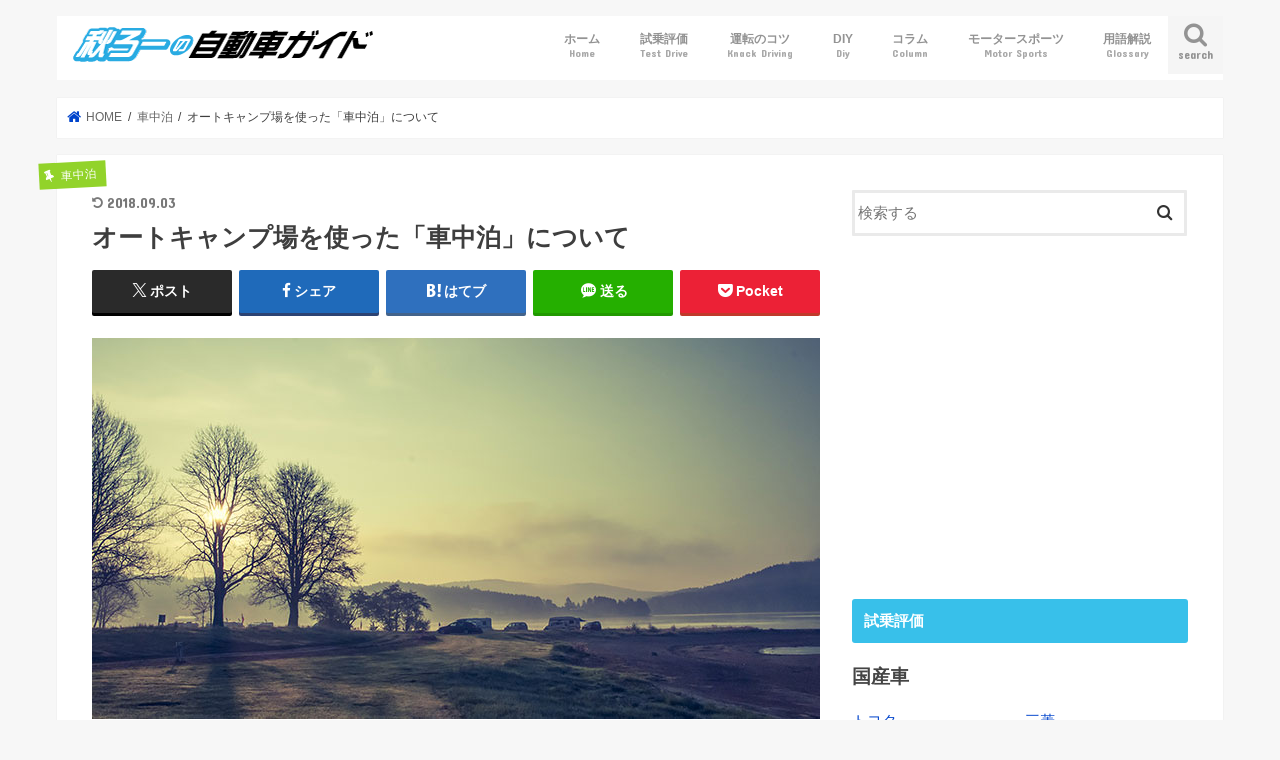

--- FILE ---
content_type: text/html; charset=UTF-8
request_url: https://jidoushaguide.com/wp/2017/08/19/advantages-and-disadvantages-auto-campground-overnight-in-car/
body_size: 20189
content:
<!doctype html>
<html dir="ltr" lang="ja">

<head>
<meta charset="utf-8">
<meta http-equiv="X-UA-Compatible" content="IE=edge">

<meta name="HandheldFriendly" content="True">
<meta name="MobileOptimized" content="320">
<meta name="viewport" content="width=device-width, initial-scale=1"/>


<link rel="pingback" href="https://jidoushaguide.com/wp/xmlrpc.php">

<!--[if IE]>
<![endif]-->



	<style>img:is([sizes="auto" i], [sizes^="auto," i]) { contain-intrinsic-size: 3000px 1500px }</style>
	
		<!-- All in One SEO 4.9.3 - aioseo.com -->
		<title>オートキャンプ場を使った「車中泊」について | 秋ろーの自動車ガイド</title>
	<meta name="description" content="「車中泊」と聞くと、一般にはどこか手頃な駐車場や空き地を見つけて車の中に寝泊まりするイメージが強いですが、キャ" />
	<meta name="robots" content="max-snippet:-1, max-image-preview:large, max-video-preview:-1" />
	<meta name="author" content="akiroo"/>
	<link rel="canonical" href="https://jidoushaguide.com/wp/2017/08/19/advantages-and-disadvantages-auto-campground-overnight-in-car/" />
	<meta name="generator" content="All in One SEO (AIOSEO) 4.9.3" />
		<script type="application/ld+json" class="aioseo-schema">
			{"@context":"https:\/\/schema.org","@graph":[{"@type":"Article","@id":"https:\/\/jidoushaguide.com\/wp\/2017\/08\/19\/advantages-and-disadvantages-auto-campground-overnight-in-car\/#article","name":"\u30aa\u30fc\u30c8\u30ad\u30e3\u30f3\u30d7\u5834\u3092\u4f7f\u3063\u305f\u300c\u8eca\u4e2d\u6cca\u300d\u306b\u3064\u3044\u3066 | \u79cb\u308d\u30fc\u306e\u81ea\u52d5\u8eca\u30ac\u30a4\u30c9","headline":"\u30aa\u30fc\u30c8\u30ad\u30e3\u30f3\u30d7\u5834\u3092\u4f7f\u3063\u305f\u300c\u8eca\u4e2d\u6cca\u300d\u306b\u3064\u3044\u3066","author":{"@id":"https:\/\/jidoushaguide.com\/wp\/author\/akiroo\/#author"},"publisher":{"@id":"https:\/\/jidoushaguide.com\/wp\/#organization"},"image":{"@type":"ImageObject","url":"https:\/\/jidoushaguide.com\/wp\/wp-content\/uploads\/2017\/08\/camp-at-river-beach.jpg","width":728,"height":381,"caption":"\u6cb3\u539f\u3067\u30ad\u30e3\u30f3\u30d7"},"datePublished":"2017-08-19T23:28:47+09:00","dateModified":"2018-09-03T23:24:20+09:00","inLanguage":"ja","mainEntityOfPage":{"@id":"https:\/\/jidoushaguide.com\/wp\/2017\/08\/19\/advantages-and-disadvantages-auto-campground-overnight-in-car\/#webpage"},"isPartOf":{"@id":"https:\/\/jidoushaguide.com\/wp\/2017\/08\/19\/advantages-and-disadvantages-auto-campground-overnight-in-car\/#webpage"},"articleSection":"\u8eca\u4e2d\u6cca"},{"@type":"BreadcrumbList","@id":"https:\/\/jidoushaguide.com\/wp\/2017\/08\/19\/advantages-and-disadvantages-auto-campground-overnight-in-car\/#breadcrumblist","itemListElement":[{"@type":"ListItem","@id":"https:\/\/jidoushaguide.com\/wp#listItem","position":1,"name":"\u30db\u30fc\u30e0","item":"https:\/\/jidoushaguide.com\/wp","nextItem":{"@type":"ListItem","@id":"https:\/\/jidoushaguide.com\/wp\/overnight-in-car\/#listItem","name":"\u8eca\u4e2d\u6cca"}},{"@type":"ListItem","@id":"https:\/\/jidoushaguide.com\/wp\/overnight-in-car\/#listItem","position":2,"name":"\u8eca\u4e2d\u6cca","item":"https:\/\/jidoushaguide.com\/wp\/overnight-in-car\/","nextItem":{"@type":"ListItem","@id":"https:\/\/jidoushaguide.com\/wp\/2017\/08\/19\/advantages-and-disadvantages-auto-campground-overnight-in-car\/#listItem","name":"\u30aa\u30fc\u30c8\u30ad\u30e3\u30f3\u30d7\u5834\u3092\u4f7f\u3063\u305f\u300c\u8eca\u4e2d\u6cca\u300d\u306b\u3064\u3044\u3066"},"previousItem":{"@type":"ListItem","@id":"https:\/\/jidoushaguide.com\/wp#listItem","name":"\u30db\u30fc\u30e0"}},{"@type":"ListItem","@id":"https:\/\/jidoushaguide.com\/wp\/2017\/08\/19\/advantages-and-disadvantages-auto-campground-overnight-in-car\/#listItem","position":3,"name":"\u30aa\u30fc\u30c8\u30ad\u30e3\u30f3\u30d7\u5834\u3092\u4f7f\u3063\u305f\u300c\u8eca\u4e2d\u6cca\u300d\u306b\u3064\u3044\u3066","previousItem":{"@type":"ListItem","@id":"https:\/\/jidoushaguide.com\/wp\/overnight-in-car\/#listItem","name":"\u8eca\u4e2d\u6cca"}}]},{"@type":"Organization","@id":"https:\/\/jidoushaguide.com\/wp\/#organization","name":"\u79cb\u308d\u30fc\u306e\u81ea\u52d5\u8eca\u30ac\u30a4\u30c9","description":"\u8a66\u4e57\u60c5\u5831\u304b\u3089DIY\u3001\u904b\u8ee2\u306e\u30b3\u30c4\u306a\u3069\u8eca\u306e\u60c5\u5831\u3092\u52dd\u624b\u306b\u304a\u77e5\u3089\u305b\u3057\u307e\u3059","url":"https:\/\/jidoushaguide.com\/wp\/"},{"@type":"Person","@id":"https:\/\/jidoushaguide.com\/wp\/author\/akiroo\/#author","url":"https:\/\/jidoushaguide.com\/wp\/author\/akiroo\/","name":"akiroo","image":{"@type":"ImageObject","@id":"https:\/\/jidoushaguide.com\/wp\/2017\/08\/19\/advantages-and-disadvantages-auto-campground-overnight-in-car\/#authorImage","url":"https:\/\/jidoushaguide.com\/wp\/wp-content\/uploads\/2017\/07\/akiroo-avatar20170711.png","width":96,"height":96,"caption":"akiroo"}},{"@type":"WebPage","@id":"https:\/\/jidoushaguide.com\/wp\/2017\/08\/19\/advantages-and-disadvantages-auto-campground-overnight-in-car\/#webpage","url":"https:\/\/jidoushaguide.com\/wp\/2017\/08\/19\/advantages-and-disadvantages-auto-campground-overnight-in-car\/","name":"\u30aa\u30fc\u30c8\u30ad\u30e3\u30f3\u30d7\u5834\u3092\u4f7f\u3063\u305f\u300c\u8eca\u4e2d\u6cca\u300d\u306b\u3064\u3044\u3066 | \u79cb\u308d\u30fc\u306e\u81ea\u52d5\u8eca\u30ac\u30a4\u30c9","description":"\u300c\u8eca\u4e2d\u6cca\u300d\u3068\u805e\u304f\u3068\u3001\u4e00\u822c\u306b\u306f\u3069\u3053\u304b\u624b\u9803\u306a\u99d0\u8eca\u5834\u3084\u7a7a\u304d\u5730\u3092\u898b\u3064\u3051\u3066\u8eca\u306e\u4e2d\u306b\u5bdd\u6cca\u307e\u308a\u3059\u308b\u30a4\u30e1\u30fc\u30b8\u304c\u5f37\u3044\u3067\u3059\u304c\u3001\u30ad\u30e3","inLanguage":"ja","isPartOf":{"@id":"https:\/\/jidoushaguide.com\/wp\/#website"},"breadcrumb":{"@id":"https:\/\/jidoushaguide.com\/wp\/2017\/08\/19\/advantages-and-disadvantages-auto-campground-overnight-in-car\/#breadcrumblist"},"author":{"@id":"https:\/\/jidoushaguide.com\/wp\/author\/akiroo\/#author"},"creator":{"@id":"https:\/\/jidoushaguide.com\/wp\/author\/akiroo\/#author"},"image":{"@type":"ImageObject","url":"https:\/\/jidoushaguide.com\/wp\/wp-content\/uploads\/2017\/08\/camp-at-river-beach.jpg","@id":"https:\/\/jidoushaguide.com\/wp\/2017\/08\/19\/advantages-and-disadvantages-auto-campground-overnight-in-car\/#mainImage","width":728,"height":381,"caption":"\u6cb3\u539f\u3067\u30ad\u30e3\u30f3\u30d7"},"primaryImageOfPage":{"@id":"https:\/\/jidoushaguide.com\/wp\/2017\/08\/19\/advantages-and-disadvantages-auto-campground-overnight-in-car\/#mainImage"},"datePublished":"2017-08-19T23:28:47+09:00","dateModified":"2018-09-03T23:24:20+09:00"},{"@type":"WebSite","@id":"https:\/\/jidoushaguide.com\/wp\/#website","url":"https:\/\/jidoushaguide.com\/wp\/","name":"\u79cb\u308d\u30fc\u306e\u81ea\u52d5\u8eca\u30ac\u30a4\u30c9","description":"\u8a66\u4e57\u60c5\u5831\u304b\u3089DIY\u3001\u904b\u8ee2\u306e\u30b3\u30c4\u306a\u3069\u8eca\u306e\u60c5\u5831\u3092\u52dd\u624b\u306b\u304a\u77e5\u3089\u305b\u3057\u307e\u3059","inLanguage":"ja","publisher":{"@id":"https:\/\/jidoushaguide.com\/wp\/#organization"}}]}
		</script>
		<!-- All in One SEO -->

<link rel='dns-prefetch' href='//ajax.googleapis.com' />
<link rel='dns-prefetch' href='//www.googletagmanager.com' />
<link rel='dns-prefetch' href='//fonts.googleapis.com' />
<link rel='dns-prefetch' href='//maxcdn.bootstrapcdn.com' />
<link rel="alternate" type="application/rss+xml" title="秋ろーの自動車ガイド &raquo; フィード" href="https://jidoushaguide.com/wp/feed/" />
<link rel="alternate" type="application/rss+xml" title="秋ろーの自動車ガイド &raquo; コメントフィード" href="https://jidoushaguide.com/wp/comments/feed/" />
<script type="text/javascript">
/* <![CDATA[ */
window._wpemojiSettings = {"baseUrl":"https:\/\/s.w.org\/images\/core\/emoji\/16.0.1\/72x72\/","ext":".png","svgUrl":"https:\/\/s.w.org\/images\/core\/emoji\/16.0.1\/svg\/","svgExt":".svg","source":{"concatemoji":"https:\/\/jidoushaguide.com\/wp\/wp-includes\/js\/wp-emoji-release.min.js"}};
/*! This file is auto-generated */
!function(s,n){var o,i,e;function c(e){try{var t={supportTests:e,timestamp:(new Date).valueOf()};sessionStorage.setItem(o,JSON.stringify(t))}catch(e){}}function p(e,t,n){e.clearRect(0,0,e.canvas.width,e.canvas.height),e.fillText(t,0,0);var t=new Uint32Array(e.getImageData(0,0,e.canvas.width,e.canvas.height).data),a=(e.clearRect(0,0,e.canvas.width,e.canvas.height),e.fillText(n,0,0),new Uint32Array(e.getImageData(0,0,e.canvas.width,e.canvas.height).data));return t.every(function(e,t){return e===a[t]})}function u(e,t){e.clearRect(0,0,e.canvas.width,e.canvas.height),e.fillText(t,0,0);for(var n=e.getImageData(16,16,1,1),a=0;a<n.data.length;a++)if(0!==n.data[a])return!1;return!0}function f(e,t,n,a){switch(t){case"flag":return n(e,"\ud83c\udff3\ufe0f\u200d\u26a7\ufe0f","\ud83c\udff3\ufe0f\u200b\u26a7\ufe0f")?!1:!n(e,"\ud83c\udde8\ud83c\uddf6","\ud83c\udde8\u200b\ud83c\uddf6")&&!n(e,"\ud83c\udff4\udb40\udc67\udb40\udc62\udb40\udc65\udb40\udc6e\udb40\udc67\udb40\udc7f","\ud83c\udff4\u200b\udb40\udc67\u200b\udb40\udc62\u200b\udb40\udc65\u200b\udb40\udc6e\u200b\udb40\udc67\u200b\udb40\udc7f");case"emoji":return!a(e,"\ud83e\udedf")}return!1}function g(e,t,n,a){var r="undefined"!=typeof WorkerGlobalScope&&self instanceof WorkerGlobalScope?new OffscreenCanvas(300,150):s.createElement("canvas"),o=r.getContext("2d",{willReadFrequently:!0}),i=(o.textBaseline="top",o.font="600 32px Arial",{});return e.forEach(function(e){i[e]=t(o,e,n,a)}),i}function t(e){var t=s.createElement("script");t.src=e,t.defer=!0,s.head.appendChild(t)}"undefined"!=typeof Promise&&(o="wpEmojiSettingsSupports",i=["flag","emoji"],n.supports={everything:!0,everythingExceptFlag:!0},e=new Promise(function(e){s.addEventListener("DOMContentLoaded",e,{once:!0})}),new Promise(function(t){var n=function(){try{var e=JSON.parse(sessionStorage.getItem(o));if("object"==typeof e&&"number"==typeof e.timestamp&&(new Date).valueOf()<e.timestamp+604800&&"object"==typeof e.supportTests)return e.supportTests}catch(e){}return null}();if(!n){if("undefined"!=typeof Worker&&"undefined"!=typeof OffscreenCanvas&&"undefined"!=typeof URL&&URL.createObjectURL&&"undefined"!=typeof Blob)try{var e="postMessage("+g.toString()+"("+[JSON.stringify(i),f.toString(),p.toString(),u.toString()].join(",")+"));",a=new Blob([e],{type:"text/javascript"}),r=new Worker(URL.createObjectURL(a),{name:"wpTestEmojiSupports"});return void(r.onmessage=function(e){c(n=e.data),r.terminate(),t(n)})}catch(e){}c(n=g(i,f,p,u))}t(n)}).then(function(e){for(var t in e)n.supports[t]=e[t],n.supports.everything=n.supports.everything&&n.supports[t],"flag"!==t&&(n.supports.everythingExceptFlag=n.supports.everythingExceptFlag&&n.supports[t]);n.supports.everythingExceptFlag=n.supports.everythingExceptFlag&&!n.supports.flag,n.DOMReady=!1,n.readyCallback=function(){n.DOMReady=!0}}).then(function(){return e}).then(function(){var e;n.supports.everything||(n.readyCallback(),(e=n.source||{}).concatemoji?t(e.concatemoji):e.wpemoji&&e.twemoji&&(t(e.twemoji),t(e.wpemoji)))}))}((window,document),window._wpemojiSettings);
/* ]]> */
</script>
<style id='wp-emoji-styles-inline-css' type='text/css'>

	img.wp-smiley, img.emoji {
		display: inline !important;
		border: none !important;
		box-shadow: none !important;
		height: 1em !important;
		width: 1em !important;
		margin: 0 0.07em !important;
		vertical-align: -0.1em !important;
		background: none !important;
		padding: 0 !important;
	}
</style>
<link rel='stylesheet' id='wp-block-library-css' href='https://jidoushaguide.com/wp/wp-includes/css/dist/block-library/style.min.css' type='text/css' media='all' />
<style id='classic-theme-styles-inline-css' type='text/css'>
/*! This file is auto-generated */
.wp-block-button__link{color:#fff;background-color:#32373c;border-radius:9999px;box-shadow:none;text-decoration:none;padding:calc(.667em + 2px) calc(1.333em + 2px);font-size:1.125em}.wp-block-file__button{background:#32373c;color:#fff;text-decoration:none}
</style>
<link rel='stylesheet' id='aioseo/css/src/vue/standalone/blocks/table-of-contents/global.scss-css' href='https://jidoushaguide.com/wp/wp-content/plugins/all-in-one-seo-pack/dist/Lite/assets/css/table-of-contents/global.e90f6d47.css' type='text/css' media='all' />
<style id='global-styles-inline-css' type='text/css'>
:root{--wp--preset--aspect-ratio--square: 1;--wp--preset--aspect-ratio--4-3: 4/3;--wp--preset--aspect-ratio--3-4: 3/4;--wp--preset--aspect-ratio--3-2: 3/2;--wp--preset--aspect-ratio--2-3: 2/3;--wp--preset--aspect-ratio--16-9: 16/9;--wp--preset--aspect-ratio--9-16: 9/16;--wp--preset--color--black: #000000;--wp--preset--color--cyan-bluish-gray: #abb8c3;--wp--preset--color--white: #ffffff;--wp--preset--color--pale-pink: #f78da7;--wp--preset--color--vivid-red: #cf2e2e;--wp--preset--color--luminous-vivid-orange: #ff6900;--wp--preset--color--luminous-vivid-amber: #fcb900;--wp--preset--color--light-green-cyan: #7bdcb5;--wp--preset--color--vivid-green-cyan: #00d084;--wp--preset--color--pale-cyan-blue: #8ed1fc;--wp--preset--color--vivid-cyan-blue: #0693e3;--wp--preset--color--vivid-purple: #9b51e0;--wp--preset--gradient--vivid-cyan-blue-to-vivid-purple: linear-gradient(135deg,rgba(6,147,227,1) 0%,rgb(155,81,224) 100%);--wp--preset--gradient--light-green-cyan-to-vivid-green-cyan: linear-gradient(135deg,rgb(122,220,180) 0%,rgb(0,208,130) 100%);--wp--preset--gradient--luminous-vivid-amber-to-luminous-vivid-orange: linear-gradient(135deg,rgba(252,185,0,1) 0%,rgba(255,105,0,1) 100%);--wp--preset--gradient--luminous-vivid-orange-to-vivid-red: linear-gradient(135deg,rgba(255,105,0,1) 0%,rgb(207,46,46) 100%);--wp--preset--gradient--very-light-gray-to-cyan-bluish-gray: linear-gradient(135deg,rgb(238,238,238) 0%,rgb(169,184,195) 100%);--wp--preset--gradient--cool-to-warm-spectrum: linear-gradient(135deg,rgb(74,234,220) 0%,rgb(151,120,209) 20%,rgb(207,42,186) 40%,rgb(238,44,130) 60%,rgb(251,105,98) 80%,rgb(254,248,76) 100%);--wp--preset--gradient--blush-light-purple: linear-gradient(135deg,rgb(255,206,236) 0%,rgb(152,150,240) 100%);--wp--preset--gradient--blush-bordeaux: linear-gradient(135deg,rgb(254,205,165) 0%,rgb(254,45,45) 50%,rgb(107,0,62) 100%);--wp--preset--gradient--luminous-dusk: linear-gradient(135deg,rgb(255,203,112) 0%,rgb(199,81,192) 50%,rgb(65,88,208) 100%);--wp--preset--gradient--pale-ocean: linear-gradient(135deg,rgb(255,245,203) 0%,rgb(182,227,212) 50%,rgb(51,167,181) 100%);--wp--preset--gradient--electric-grass: linear-gradient(135deg,rgb(202,248,128) 0%,rgb(113,206,126) 100%);--wp--preset--gradient--midnight: linear-gradient(135deg,rgb(2,3,129) 0%,rgb(40,116,252) 100%);--wp--preset--font-size--small: 13px;--wp--preset--font-size--medium: 20px;--wp--preset--font-size--large: 36px;--wp--preset--font-size--x-large: 42px;--wp--preset--spacing--20: 0.44rem;--wp--preset--spacing--30: 0.67rem;--wp--preset--spacing--40: 1rem;--wp--preset--spacing--50: 1.5rem;--wp--preset--spacing--60: 2.25rem;--wp--preset--spacing--70: 3.38rem;--wp--preset--spacing--80: 5.06rem;--wp--preset--shadow--natural: 6px 6px 9px rgba(0, 0, 0, 0.2);--wp--preset--shadow--deep: 12px 12px 50px rgba(0, 0, 0, 0.4);--wp--preset--shadow--sharp: 6px 6px 0px rgba(0, 0, 0, 0.2);--wp--preset--shadow--outlined: 6px 6px 0px -3px rgba(255, 255, 255, 1), 6px 6px rgba(0, 0, 0, 1);--wp--preset--shadow--crisp: 6px 6px 0px rgba(0, 0, 0, 1);}:where(.is-layout-flex){gap: 0.5em;}:where(.is-layout-grid){gap: 0.5em;}body .is-layout-flex{display: flex;}.is-layout-flex{flex-wrap: wrap;align-items: center;}.is-layout-flex > :is(*, div){margin: 0;}body .is-layout-grid{display: grid;}.is-layout-grid > :is(*, div){margin: 0;}:where(.wp-block-columns.is-layout-flex){gap: 2em;}:where(.wp-block-columns.is-layout-grid){gap: 2em;}:where(.wp-block-post-template.is-layout-flex){gap: 1.25em;}:where(.wp-block-post-template.is-layout-grid){gap: 1.25em;}.has-black-color{color: var(--wp--preset--color--black) !important;}.has-cyan-bluish-gray-color{color: var(--wp--preset--color--cyan-bluish-gray) !important;}.has-white-color{color: var(--wp--preset--color--white) !important;}.has-pale-pink-color{color: var(--wp--preset--color--pale-pink) !important;}.has-vivid-red-color{color: var(--wp--preset--color--vivid-red) !important;}.has-luminous-vivid-orange-color{color: var(--wp--preset--color--luminous-vivid-orange) !important;}.has-luminous-vivid-amber-color{color: var(--wp--preset--color--luminous-vivid-amber) !important;}.has-light-green-cyan-color{color: var(--wp--preset--color--light-green-cyan) !important;}.has-vivid-green-cyan-color{color: var(--wp--preset--color--vivid-green-cyan) !important;}.has-pale-cyan-blue-color{color: var(--wp--preset--color--pale-cyan-blue) !important;}.has-vivid-cyan-blue-color{color: var(--wp--preset--color--vivid-cyan-blue) !important;}.has-vivid-purple-color{color: var(--wp--preset--color--vivid-purple) !important;}.has-black-background-color{background-color: var(--wp--preset--color--black) !important;}.has-cyan-bluish-gray-background-color{background-color: var(--wp--preset--color--cyan-bluish-gray) !important;}.has-white-background-color{background-color: var(--wp--preset--color--white) !important;}.has-pale-pink-background-color{background-color: var(--wp--preset--color--pale-pink) !important;}.has-vivid-red-background-color{background-color: var(--wp--preset--color--vivid-red) !important;}.has-luminous-vivid-orange-background-color{background-color: var(--wp--preset--color--luminous-vivid-orange) !important;}.has-luminous-vivid-amber-background-color{background-color: var(--wp--preset--color--luminous-vivid-amber) !important;}.has-light-green-cyan-background-color{background-color: var(--wp--preset--color--light-green-cyan) !important;}.has-vivid-green-cyan-background-color{background-color: var(--wp--preset--color--vivid-green-cyan) !important;}.has-pale-cyan-blue-background-color{background-color: var(--wp--preset--color--pale-cyan-blue) !important;}.has-vivid-cyan-blue-background-color{background-color: var(--wp--preset--color--vivid-cyan-blue) !important;}.has-vivid-purple-background-color{background-color: var(--wp--preset--color--vivid-purple) !important;}.has-black-border-color{border-color: var(--wp--preset--color--black) !important;}.has-cyan-bluish-gray-border-color{border-color: var(--wp--preset--color--cyan-bluish-gray) !important;}.has-white-border-color{border-color: var(--wp--preset--color--white) !important;}.has-pale-pink-border-color{border-color: var(--wp--preset--color--pale-pink) !important;}.has-vivid-red-border-color{border-color: var(--wp--preset--color--vivid-red) !important;}.has-luminous-vivid-orange-border-color{border-color: var(--wp--preset--color--luminous-vivid-orange) !important;}.has-luminous-vivid-amber-border-color{border-color: var(--wp--preset--color--luminous-vivid-amber) !important;}.has-light-green-cyan-border-color{border-color: var(--wp--preset--color--light-green-cyan) !important;}.has-vivid-green-cyan-border-color{border-color: var(--wp--preset--color--vivid-green-cyan) !important;}.has-pale-cyan-blue-border-color{border-color: var(--wp--preset--color--pale-cyan-blue) !important;}.has-vivid-cyan-blue-border-color{border-color: var(--wp--preset--color--vivid-cyan-blue) !important;}.has-vivid-purple-border-color{border-color: var(--wp--preset--color--vivid-purple) !important;}.has-vivid-cyan-blue-to-vivid-purple-gradient-background{background: var(--wp--preset--gradient--vivid-cyan-blue-to-vivid-purple) !important;}.has-light-green-cyan-to-vivid-green-cyan-gradient-background{background: var(--wp--preset--gradient--light-green-cyan-to-vivid-green-cyan) !important;}.has-luminous-vivid-amber-to-luminous-vivid-orange-gradient-background{background: var(--wp--preset--gradient--luminous-vivid-amber-to-luminous-vivid-orange) !important;}.has-luminous-vivid-orange-to-vivid-red-gradient-background{background: var(--wp--preset--gradient--luminous-vivid-orange-to-vivid-red) !important;}.has-very-light-gray-to-cyan-bluish-gray-gradient-background{background: var(--wp--preset--gradient--very-light-gray-to-cyan-bluish-gray) !important;}.has-cool-to-warm-spectrum-gradient-background{background: var(--wp--preset--gradient--cool-to-warm-spectrum) !important;}.has-blush-light-purple-gradient-background{background: var(--wp--preset--gradient--blush-light-purple) !important;}.has-blush-bordeaux-gradient-background{background: var(--wp--preset--gradient--blush-bordeaux) !important;}.has-luminous-dusk-gradient-background{background: var(--wp--preset--gradient--luminous-dusk) !important;}.has-pale-ocean-gradient-background{background: var(--wp--preset--gradient--pale-ocean) !important;}.has-electric-grass-gradient-background{background: var(--wp--preset--gradient--electric-grass) !important;}.has-midnight-gradient-background{background: var(--wp--preset--gradient--midnight) !important;}.has-small-font-size{font-size: var(--wp--preset--font-size--small) !important;}.has-medium-font-size{font-size: var(--wp--preset--font-size--medium) !important;}.has-large-font-size{font-size: var(--wp--preset--font-size--large) !important;}.has-x-large-font-size{font-size: var(--wp--preset--font-size--x-large) !important;}
:where(.wp-block-post-template.is-layout-flex){gap: 1.25em;}:where(.wp-block-post-template.is-layout-grid){gap: 1.25em;}
:where(.wp-block-columns.is-layout-flex){gap: 2em;}:where(.wp-block-columns.is-layout-grid){gap: 2em;}
:root :where(.wp-block-pullquote){font-size: 1.5em;line-height: 1.6;}
</style>
<link rel='stylesheet' id='toc-screen-css' href='https://jidoushaguide.com/wp/wp-content/plugins/table-of-contents-plus/screen.min.css' type='text/css' media='all' />
<style id='toc-screen-inline-css' type='text/css'>
div#toc_container {width: 100%;}
</style>
<link rel='stylesheet' id='ppress-frontend-css' href='https://jidoushaguide.com/wp/wp-content/plugins/wp-user-avatar/assets/css/frontend.min.css' type='text/css' media='all' />
<link rel='stylesheet' id='ppress-flatpickr-css' href='https://jidoushaguide.com/wp/wp-content/plugins/wp-user-avatar/assets/flatpickr/flatpickr.min.css' type='text/css' media='all' />
<link rel='stylesheet' id='ppress-select2-css' href='https://jidoushaguide.com/wp/wp-content/plugins/wp-user-avatar/assets/select2/select2.min.css' type='text/css' media='all' />
<link rel='stylesheet' id='style-css' href='https://jidoushaguide.com/wp/wp-content/themes/jstork/style.css' type='text/css' media='all' />
<link rel='stylesheet' id='child-style-css' href='https://jidoushaguide.com/wp/wp-content/themes/jstork_custom/style.css' type='text/css' media='all' />
<link rel='stylesheet' id='slick-css' href='https://jidoushaguide.com/wp/wp-content/themes/jstork/library/css/slick.css' type='text/css' media='all' />
<link rel='stylesheet' id='shortcode-css' href='https://jidoushaguide.com/wp/wp-content/themes/jstork/library/css/shortcode.css' type='text/css' media='all' />
<link rel='stylesheet' id='gf_Concert-css' href='//fonts.googleapis.com/css?family=Concert+One' type='text/css' media='all' />
<link rel='stylesheet' id='gf_Lato-css' href='//fonts.googleapis.com/css?family=Lato' type='text/css' media='all' />
<link rel='stylesheet' id='fontawesome-css' href='//maxcdn.bootstrapcdn.com/font-awesome/4.7.0/css/font-awesome.min.css' type='text/css' media='all' />
<link rel='stylesheet' id='remodal-css' href='https://jidoushaguide.com/wp/wp-content/themes/jstork/library/css/remodal.css' type='text/css' media='all' />
<script type="text/javascript" src="//ajax.googleapis.com/ajax/libs/jquery/1.12.4/jquery.min.js" id="jquery-js"></script>
<script type="text/javascript" src="https://jidoushaguide.com/wp/wp-content/plugins/wp-user-avatar/assets/flatpickr/flatpickr.min.js" id="ppress-flatpickr-js"></script>
<script type="text/javascript" src="https://jidoushaguide.com/wp/wp-content/plugins/wp-user-avatar/assets/select2/select2.min.js" id="ppress-select2-js"></script>

<!-- Site Kit によって追加された Google タグ（gtag.js）スニペット -->
<!-- Google アナリティクス スニペット (Site Kit が追加) -->
<script type="text/javascript" src="https://www.googletagmanager.com/gtag/js?id=GT-WF7LJ9G" id="google_gtagjs-js" async></script>
<script type="text/javascript" id="google_gtagjs-js-after">
/* <![CDATA[ */
window.dataLayer = window.dataLayer || [];function gtag(){dataLayer.push(arguments);}
gtag("set","linker",{"domains":["jidoushaguide.com"]});
gtag("js", new Date());
gtag("set", "developer_id.dZTNiMT", true);
gtag("config", "GT-WF7LJ9G");
/* ]]> */
</script>
<link rel="https://api.w.org/" href="https://jidoushaguide.com/wp/wp-json/" /><link rel="alternate" title="JSON" type="application/json" href="https://jidoushaguide.com/wp/wp-json/wp/v2/posts/5741" /><link rel="EditURI" type="application/rsd+xml" title="RSD" href="https://jidoushaguide.com/wp/xmlrpc.php?rsd" />

<link rel='shortlink' href='https://jidoushaguide.com/wp/?p=5741' />
<link rel="alternate" title="oEmbed (JSON)" type="application/json+oembed" href="https://jidoushaguide.com/wp/wp-json/oembed/1.0/embed?url=https%3A%2F%2Fjidoushaguide.com%2Fwp%2F2017%2F08%2F19%2Fadvantages-and-disadvantages-auto-campground-overnight-in-car%2F" />
<link rel="alternate" title="oEmbed (XML)" type="text/xml+oembed" href="https://jidoushaguide.com/wp/wp-json/oembed/1.0/embed?url=https%3A%2F%2Fjidoushaguide.com%2Fwp%2F2017%2F08%2F19%2Fadvantages-and-disadvantages-auto-campground-overnight-in-car%2F&#038;format=xml" />
<meta name="generator" content="Site Kit by Google 1.171.0" /><style type="text/css">
body{color: #3E3E3E;}
a, #breadcrumb li.bc_homelink a::before, .authorbox .author_sns li a::before{color: #0044cc;}
a:hover{color: #E69B9B;}
.article-footer .post-categories li a,.article-footer .tags a,.accordionBtn{  background: #0044cc;  border-color: #0044cc;}
.article-footer .tags a{color:#0044cc; background: none;}
.article-footer .post-categories li a:hover,.article-footer .tags a:hover,.accordionBtn.active{ background:#E69B9B;  border-color:#E69B9B;}
input[type="text"],input[type="password"],input[type="datetime"],input[type="datetime-local"],input[type="date"],input[type="month"],input[type="time"],input[type="week"],input[type="number"],input[type="email"],input[type="url"],input[type="search"],input[type="tel"],input[type="color"],select,textarea,.field { background-color: #ffffff;}
.header{color: #ffffff;}
.bgfull .header,.header.bg,.header #inner-header,.menu-sp{background: #ffffff;}
#logo a{color: #eeee22;}
#g_nav .nav li a,.nav_btn,.menu-sp a,.menu-sp a,.menu-sp > ul:after{color: #939393;}
#logo a:hover,#g_nav .nav li a:hover,.nav_btn:hover{color:#38c0ea;}
@media only screen and (min-width: 768px) {
.nav > li > a:after{background: #38c0ea;}
.nav ul {background: #666666;}
#g_nav .nav li ul.sub-menu li a{color: #f7f7f7;}
}
@media only screen and (max-width: 1165px) {
.site_description{background: #ffffff; color: #ffffff;}
}
#inner-content, #breadcrumb, .entry-content blockquote:before, .entry-content blockquote:after{background: #ffffff}
.top-post-list .post-list:before{background: #0044cc;}
.widget li a:after{color: #0044cc;}
.entry-content h2,.widgettitle,.accordion::before{background: #38c0ea; color: #ffffff;}
.entry-content h3{border-color: #38c0ea;}
.h_boader .entry-content h2{border-color: #38c0ea; color: #3E3E3E;}
.h_balloon .entry-content h2:after{border-top-color: #38c0ea;}
.entry-content ul li:before{ background: #38c0ea;}
.entry-content ol li:before{ background: #38c0ea;}
.post-list-card .post-list .eyecatch .cat-name,.top-post-list .post-list .eyecatch .cat-name,.byline .cat-name,.single .authorbox .author-newpost li .cat-name,.related-box li .cat-name,.carouselwrap .cat-name,.eyecatch .cat-name{background: #92d32a; color:  #ffffff;}
ul.wpp-list li a:before{background: #38c0ea; color: #ffffff;}
.readmore a{border:1px solid #0044cc;color:#0044cc;}
.readmore a:hover{background:#0044cc;color:#fff;}
.btn-wrap a{background: #0044cc;border: 1px solid #0044cc;}
.btn-wrap a:hover{background: #E69B9B;border-color: #E69B9B;}
.btn-wrap.simple a{border:1px solid #0044cc;color:#0044cc;}
.btn-wrap.simple a:hover{background:#0044cc;}
.blue-btn, .comment-reply-link, #submit { background-color: #0044cc; }
.blue-btn:hover, .comment-reply-link:hover, #submit:hover, .blue-btn:focus, .comment-reply-link:focus, #submit:focus {background-color: #E69B9B; }
#sidebar1{color: #444444;}
.widget:not(.widget_text) a{color:#666666;}
.widget:not(.widget_text) a:hover{color:#999999;}
.bgfull #footer-top,#footer-top .inner,.cta-inner{background-color: #666666; color: #CACACA;}
.footer a,#footer-top a{color: #f7f7f7;}
#footer-top .widgettitle{color: #CACACA;}
.bgfull .footer,.footer.bg,.footer .inner {background-color: #666666;color: #CACACA;}
.footer-links li a:before{ color: #ffffff;}
.pagination a, .pagination span,.page-links a{border-color: #0044cc; color: #0044cc;}
.pagination .current,.pagination .current:hover,.page-links ul > li > span{background-color: #0044cc; border-color: #0044cc;}
.pagination a:hover, .pagination a:focus,.page-links a:hover, .page-links a:focus{background-color: #0044cc; color: #fff;}
</style>
<meta name="google-site-verification" content="UHvYcRycLA-yPTWC03A4Ukcn1fi0hKD7jDd8tkxt7Qo"><link rel="icon" href="https://jidoushaguide.com/wp/wp-content/uploads/2019/07/cropped-siteicon-32x32.jpg" sizes="32x32" />
<link rel="icon" href="https://jidoushaguide.com/wp/wp-content/uploads/2019/07/cropped-siteicon-192x192.jpg" sizes="192x192" />
<link rel="apple-touch-icon" href="https://jidoushaguide.com/wp/wp-content/uploads/2019/07/cropped-siteicon-180x180.jpg" />
<meta name="msapplication-TileImage" content="https://jidoushaguide.com/wp/wp-content/uploads/2019/07/cropped-siteicon-270x270.jpg" />
</head>

<body class="wp-singular post-template-default single single-post postid-5741 single-format-standard wp-theme-jstork wp-child-theme-jstork_custom bgnormal pannavi_on h_default sidebarright date_on">
	<div id="container">

<header class="header animated fadeIn " role="banner">
<div id="inner-header" class="wrap cf">
<div id="logo" class="gf fs_m">
<p class="h1 img"><a href="https://jidoushaguide.com/wp"><img src="https://jidoushaguide.com/wp/wp-content/uploads/2016/07/arioo-title003.gif" alt="秋ろーの自動車ガイド"></a></p>
</div>

<a href="#searchbox" data-remodal-target="searchbox" class="nav_btn search_btn"><span class="text gf">search</span></a>

<nav id="g_nav" role="navigation">
<ul id="menu-%e3%83%a1%e3%83%8b%e3%83%a5%e3%83%bc%e3%83%88%e3%83%83%e3%83%97" class="nav top-nav cf"><li id="menu-item-2395" class="menu-item menu-item-type-custom menu-item-object-custom menu-item-home menu-item-2395"><a href="http://jidoushaguide.com/wp/">ホーム<span class="gf">Home</span></a></li>
<li id="menu-item-4333" class="menu-item menu-item-type-post_type menu-item-object-page menu-item-has-children menu-item-4333"><a href="https://jidoushaguide.com/wp/test-drive-maker/">試乗評価<span class="gf">Test Drive</span></a>
<ul class="sub-menu">
	<li id="menu-item-8128" class="menu-item menu-item-type-taxonomy menu-item-object-category menu-item-8128"><a href="https://jidoushaguide.com/wp/test-drive/toyota/">トヨタ<span class="gf">Toyota</span></a></li>
	<li id="menu-item-8129" class="menu-item menu-item-type-taxonomy menu-item-object-category menu-item-8129"><a href="https://jidoushaguide.com/wp/test-drive/honda/">ホンダ<span class="gf">Honda</span></a></li>
	<li id="menu-item-8130" class="menu-item menu-item-type-taxonomy menu-item-object-category menu-item-8130"><a href="https://jidoushaguide.com/wp/test-drive/nissan/">日産<span class="gf">Nissan</span></a></li>
	<li id="menu-item-8132" class="menu-item menu-item-type-taxonomy menu-item-object-category menu-item-8132"><a href="https://jidoushaguide.com/wp/test-drive/mazda/">マツダ<span class="gf">Mazda</span></a></li>
	<li id="menu-item-8131" class="menu-item menu-item-type-taxonomy menu-item-object-category menu-item-8131"><a href="https://jidoushaguide.com/wp/test-drive/subaru/">スバル<span class="gf">Subaru</span></a></li>
</ul>
</li>
<li id="menu-item-2389" class="menu-item menu-item-type-taxonomy menu-item-object-category menu-item-2389"><a href="https://jidoushaguide.com/wp/knack-driving/">運転のコツ<span class="gf">Knack Driving</span></a></li>
<li id="menu-item-2391" class="menu-item menu-item-type-taxonomy menu-item-object-category menu-item-2391"><a href="https://jidoushaguide.com/wp/diy/">DIY<span class="gf">Diy</span></a></li>
<li id="menu-item-2392" class="menu-item menu-item-type-taxonomy menu-item-object-category menu-item-2392"><a href="https://jidoushaguide.com/wp/column/">コラム<span class="gf">Column</span></a></li>
<li id="menu-item-5101" class="menu-item menu-item-type-taxonomy menu-item-object-category menu-item-5101"><a href="https://jidoushaguide.com/wp/motor-sports/">モータースポーツ<span class="gf">Motor Sports</span></a></li>
<li id="menu-item-2399" class="menu-item menu-item-type-taxonomy menu-item-object-category menu-item-2399"><a href="https://jidoushaguide.com/wp/glossary/">用語解説<span class="gf">Glossary</span></a></li>
</ul></nav>

<a href="#spnavi" data-remodal-target="spnavi" class="nav_btn"><span class="text gf">menu</span></a>



</div>
</header>


<div class="remodal" data-remodal-id="spnavi" data-remodal-options="hashTracking:false">
<button data-remodal-action="close" class="remodal-close"><span class="text gf">CLOSE</span></button>
<ul id="menu-%e3%83%a1%e3%83%8b%e3%83%a5%e3%83%bc%e3%83%88%e3%83%83%e3%83%97-1" class="sp_g_nav nav top-nav cf"><li class="menu-item menu-item-type-custom menu-item-object-custom menu-item-home menu-item-2395"><a href="http://jidoushaguide.com/wp/">ホーム<span class="gf">Home</span></a></li>
<li class="menu-item menu-item-type-post_type menu-item-object-page menu-item-has-children menu-item-4333"><a href="https://jidoushaguide.com/wp/test-drive-maker/">試乗評価<span class="gf">Test Drive</span></a>
<ul class="sub-menu">
	<li class="menu-item menu-item-type-taxonomy menu-item-object-category menu-item-8128"><a href="https://jidoushaguide.com/wp/test-drive/toyota/">トヨタ<span class="gf">Toyota</span></a></li>
	<li class="menu-item menu-item-type-taxonomy menu-item-object-category menu-item-8129"><a href="https://jidoushaguide.com/wp/test-drive/honda/">ホンダ<span class="gf">Honda</span></a></li>
	<li class="menu-item menu-item-type-taxonomy menu-item-object-category menu-item-8130"><a href="https://jidoushaguide.com/wp/test-drive/nissan/">日産<span class="gf">Nissan</span></a></li>
	<li class="menu-item menu-item-type-taxonomy menu-item-object-category menu-item-8132"><a href="https://jidoushaguide.com/wp/test-drive/mazda/">マツダ<span class="gf">Mazda</span></a></li>
	<li class="menu-item menu-item-type-taxonomy menu-item-object-category menu-item-8131"><a href="https://jidoushaguide.com/wp/test-drive/subaru/">スバル<span class="gf">Subaru</span></a></li>
</ul>
</li>
<li class="menu-item menu-item-type-taxonomy menu-item-object-category menu-item-2389"><a href="https://jidoushaguide.com/wp/knack-driving/">運転のコツ<span class="gf">Knack Driving</span></a></li>
<li class="menu-item menu-item-type-taxonomy menu-item-object-category menu-item-2391"><a href="https://jidoushaguide.com/wp/diy/">DIY<span class="gf">Diy</span></a></li>
<li class="menu-item menu-item-type-taxonomy menu-item-object-category menu-item-2392"><a href="https://jidoushaguide.com/wp/column/">コラム<span class="gf">Column</span></a></li>
<li class="menu-item menu-item-type-taxonomy menu-item-object-category menu-item-5101"><a href="https://jidoushaguide.com/wp/motor-sports/">モータースポーツ<span class="gf">Motor Sports</span></a></li>
<li class="menu-item menu-item-type-taxonomy menu-item-object-category menu-item-2399"><a href="https://jidoushaguide.com/wp/glossary/">用語解説<span class="gf">Glossary</span></a></li>
</ul><button data-remodal-action="close" class="remodal-close"><span class="text gf">CLOSE</span></button>
</div>




<div class="remodal searchbox" data-remodal-id="searchbox" data-remodal-options="hashTracking:false">
<div class="search cf"><dl><dt>キーワードで記事を検索</dt><dd><form role="search" method="get" id="searchform" class="searchform cf" action="https://jidoushaguide.com/wp/" >
		<input type="search" placeholder="検索する" value="" name="s" id="s" />
		<button type="submit" id="searchsubmit" ><i class="fa fa-search"></i></button>
		</form></dd></dl></div>
<button data-remodal-action="close" class="remodal-close"><span class="text gf">CLOSE</span></button>
</div>






<div id="breadcrumb" class="breadcrumb inner wrap cf"><ul itemscope itemtype="http://schema.org/BreadcrumbList"><li itemprop="itemListElement" itemscope itemtype="http://schema.org/ListItem" class="bc_homelink"><a itemprop="item" href="https://jidoushaguide.com/wp/"><span itemprop="name"> HOME</span></a><meta itemprop="position" content="1" /></li><li itemprop="itemListElement" itemscope itemtype="http://schema.org/ListItem"><a itemprop="item" href="https://jidoushaguide.com/wp/overnight-in-car/"><span itemprop="name">車中泊</span></a><meta itemprop="position" content="2" /></li><li itemprop="itemListElement" itemscope itemtype="http://schema.org/ListItem" class="bc_posttitle"><span itemprop="name">オートキャンプ場を使った「車中泊」について</span><meta itemprop="position" content="3" /></li></ul></div>
<div id="content">
<div id="inner-content" class="wrap cf">

<main id="main" class="m-all t-all d-5of7 cf" role="main">
<article id="post-5741" class="post-5741 post type-post status-publish format-standard has-post-thumbnail hentry category-overnight-in-car article cf" role="article">
<header class="article-header entry-header">
<p class="byline entry-meta vcard cf">
<span class="cat-name cat-id-1211">車中泊</span><!-- 更新日だけを表示 -->
<time class="date gf entry-date undo updated" datetime="2018-09-03T23:24:20+09:00">2018.09.03</time>

<span class="writer name author"><span class="fn">akiroo</span></span>
</p>

<h1 class="entry-title single-title" itemprop="headline" rel="bookmark">オートキャンプ場を使った「車中泊」について</h1>

<div class="share short">
<div class="sns">
<ul class="cf">

<li class="twitter"> 
<a target="blank" href="//twitter.com/intent/tweet?url=https%3A%2F%2Fjidoushaguide.com%2Fwp%2F2017%2F08%2F19%2Fadvantages-and-disadvantages-auto-campground-overnight-in-car%2F&text=%E3%82%AA%E3%83%BC%E3%83%88%E3%82%AD%E3%83%A3%E3%83%B3%E3%83%97%E5%A0%B4%E3%82%92%E4%BD%BF%E3%81%A3%E3%81%9F%E3%80%8C%E8%BB%8A%E4%B8%AD%E6%B3%8A%E3%80%8D%E3%81%AB%E3%81%A4%E3%81%84%E3%81%A6&tw_p=tweetbutton" onclick="window.open(this.href, 'tweetwindow', 'width=550, height=450,personalbar=0,toolbar=0,scrollbars=1,resizable=1'); return false;"><span class="text">ポスト</span><span class="count"></span></a>
</li>

<li class="facebook">
<a href="//www.facebook.com/sharer.php?src=bm&u=https%3A%2F%2Fjidoushaguide.com%2Fwp%2F2017%2F08%2F19%2Fadvantages-and-disadvantages-auto-campground-overnight-in-car%2F&t=%E3%82%AA%E3%83%BC%E3%83%88%E3%82%AD%E3%83%A3%E3%83%B3%E3%83%97%E5%A0%B4%E3%82%92%E4%BD%BF%E3%81%A3%E3%81%9F%E3%80%8C%E8%BB%8A%E4%B8%AD%E6%B3%8A%E3%80%8D%E3%81%AB%E3%81%A4%E3%81%84%E3%81%A6" onclick="javascript:window.open(this.href, '', 'menubar=no,toolbar=no,resizable=yes,scrollbars=yes,height=300,width=600');return false;"><i class="fa fa-facebook"></i><span class="text">シェア</span><span class="count"></span></a>
</li>

<li class="hatebu">       
<a href="//b.hatena.ne.jp/add?mode=confirm&url=https://jidoushaguide.com/wp/2017/08/19/advantages-and-disadvantages-auto-campground-overnight-in-car/&title=%E3%82%AA%E3%83%BC%E3%83%88%E3%82%AD%E3%83%A3%E3%83%B3%E3%83%97%E5%A0%B4%E3%82%92%E4%BD%BF%E3%81%A3%E3%81%9F%E3%80%8C%E8%BB%8A%E4%B8%AD%E6%B3%8A%E3%80%8D%E3%81%AB%E3%81%A4%E3%81%84%E3%81%A6" onclick="window.open(this.href, 'HBwindow', 'width=600, height=400, menubar=no, toolbar=no, scrollbars=yes'); return false;" target="_blank"><span class="text">はてブ</span><span class="count"></span></a>
</li>

<li class="line">
<a href="//line.me/R/msg/text/?%E3%82%AA%E3%83%BC%E3%83%88%E3%82%AD%E3%83%A3%E3%83%B3%E3%83%97%E5%A0%B4%E3%82%92%E4%BD%BF%E3%81%A3%E3%81%9F%E3%80%8C%E8%BB%8A%E4%B8%AD%E6%B3%8A%E3%80%8D%E3%81%AB%E3%81%A4%E3%81%84%E3%81%A6%0Ahttps%3A%2F%2Fjidoushaguide.com%2Fwp%2F2017%2F08%2F19%2Fadvantages-and-disadvantages-auto-campground-overnight-in-car%2F" target="_blank"><span class="text">送る</span></a>
</li>

<li class="pocket">
<a href="//getpocket.com/edit?url=https://jidoushaguide.com/wp/2017/08/19/advantages-and-disadvantages-auto-campground-overnight-in-car/&title=オートキャンプ場を使った「車中泊」について" onclick="window.open(this.href, 'FBwindow', 'width=550, height=350, menubar=no, toolbar=no, scrollbars=yes'); return false;"><i class="fa fa-get-pocket"></i><span class="text">Pocket</span><span class="count"></span></a></li>

</ul>
</div> 
</div></header>



<section class="entry-content cf">


<img fetchpriority="high" decoding="async" src="http://jidoushaguide.com/wp/wp-content/uploads/2017/08/camp-at-river-beach.jpg" alt="河原でキャンプ" width="728" height="381" class="alignnone size-full wp-image-5722" srcset="https://jidoushaguide.com/wp/wp-content/uploads/2017/08/camp-at-river-beach.jpg 728w, https://jidoushaguide.com/wp/wp-content/uploads/2017/08/camp-at-river-beach-300x157.jpg 300w" sizes="(max-width: 728px) 100vw, 728px" />
<p>「車中泊」と聞くと、一般にはどこか手頃な駐車場や空き地を見つけて車の中に寝泊まりするイメージが強いですが、キャンプのために作られた施設「オートキャンプ場」を使う車中泊もオススメです。</p>
<p>「オートキャンプ場」とは、決められた敷地内に自分の車を停め、車と共にキャンプを楽しむための施設です。車の横にテントを張ってもいいですし、キャンピングカーなどを持ち込んで車の中に寝泊まりすることもできます。</p>
<p>敷地内には、水道やAC電源、排水口、調理施設まで一通りの快適設備が備えられています。特に大きな車やキャンピングカーで移動している場合は、広々とした敷地を持つオートキャンプ場は、気兼ねなく車を停められる数少ない施設です。その分、有料となることが多いですが、お金を払うだけの価値は十分あります。</p>
<!--TOC-->

<center><span style="font-size: 80%; color: #999999;">スポンサーリンク</span></center><br/>
<script async src="//pagead2.googlesyndication.com/pagead/js/adsbygoogle.js"></script>
<ins class="adsbygoogle"
     style="display:block; text-align:center;"
     data-ad-layout="in-article"
     data-ad-format="fluid"
     data-ad-client="ca-pub-1765934228656061"
     data-ad-slot="4952586236"></ins>
<script>
     (adsbygoogle = window.adsbygoogle || []).push({});
</script>
<h2>オートキャンプ場には、ユーザーのニーズに応じていくつかのタイプがある</h2>
<p>一言でオートキャンプ場といっても、ユーザーのニーズやその利用スタイルによっていくつかのタイプがあります。</p>
<p>せっかくオートキャンプ場を利用して車中泊をするのですから、しっかりと調べて自分に合ったオートキャンプ場を選びましょう。</p>
<p>※説明に使ったサイト名は施設によってまちまちですが、内容に大きな違いはありません。分からない時は、目的の施設に直接問い合わせてみください。</p>
<h3>一般的な「区画サイト」</h3>
<p>まず最初に紹介するのは、自分の車を敷地内に停め、その横にテントを張ってキャンプを楽しむ「区画サイト」です。一般的なオートキャンプ場といえば、このタイプの施設をイメージする人も多いでしょう。水道やAC電源、排水口など、基本的な快適設備を備えています。</p>
<p>設備が最小限となるため利用料金も比較的リーズナブルで、4000円程度からとなることが多いです。</p>
<p>車を停めるスペースとテントを張るスペースに加え、タープ（日よけ）の設置やバーベキューをするスペースもあります。普通に家族でオートキャンプを楽しむならこれくらいで十分でしょう。</p>
<h3>何組かの家族と共同で利用するなら「フリーサイト」</h3>
<p>何組かの家族やグループで集まって、ワイワイ賑やかにオートキャンプを楽しむなら、一台ごとのキッチリとした区画が無い「フリーサイト」がオススメです。利用料金も「区画サイト」とそれほど変わりませんし（1家族ごとで計算した場合）、快適装備も同じように用意されている事が多いです。</p>
<h3>ペット連れのユーザー向け「ペットサイト」</h3>
<p>かわいいペットと一緒にオートキャンプを楽しみたいという人には、「ペットサイト」がオススメです。キャンプ場の作り自体は「区画サイト」と変わりませんが、ペットを敷地内に連れ込んでも怒られることはありません。利用料金も一般的な「区画サイト」と同じでリーズナブルです。</p>
<h3>キャンプが苦手という人には・・・</h3>
<p>その他にはロッジやビジターハウスなど、しっかりとした建物の中に宿泊できるオートキャンプ場もあります。価格は数万円からとオートキャンプ場にしては割高ですが、基本的な快適装備に加えて、テレビや冷蔵庫、電子レンジに洗濯機など、一般的なビジネスホテルなみの設備を備えています。</p>
<p>「オートキャンプを楽しむ」という目的からはズレているような気もしますが、お年寄りや小さい子供、「むさくるしいキャンプは嫌」という家族がいる場合は、こういったオートキャンプ場があると助かります。</p>
<h3>共用スペース</h3>
<p>また、オートキャンプ場には「区画サイト」など宿泊する施設の他に、利用者が共同で利用することを前提に用意された「共用スペース」があります。</p>
<p>このスペースにはトイレやシャワー、売店に洗面所、キッチン、コインランドリーなど様々な快適設備が用意されています。同じオートキャンプ場の利用者なら自由に使うことができますが、一部にコインランドリーなど追加料金が必要な場合もあります。</p>

<center><span style="font-size: 80%; color: #999999;">スポンサーリンク</span></center><br/>
<script async src="//pagead2.googlesyndication.com/pagead/js/adsbygoogle.js"></script>
<!-- 記事中（2つ目H2の上）レスポンシブ -->
<ins class="adsbygoogle"
     style="display:block"
     data-ad-client="ca-pub-1765934228656061"
     data-ad-slot="2812642087"
     data-ad-format="auto"></ins>
<script>
(adsbygoogle = window.adsbygoogle || []).push({});
</script>
<h2>オートキャンプ場のデメリット</h2>
<p>このようにオートキャンプ場には、様々な快適装備がきめ細やかに備え付けられています。ロッジやビジターハウスを利用する場合は、ビジネスホテルと変わらないほど快適です。ただし「車中泊を楽しむ」という目的がある場合は、ちょっと方向性が違うかなあとも思います。</p>
<p>また、オートキャンプ場はその数自体が限られているため、全行程でオートキャンプ場を利用しようとすると「ルート設定が自由に行えない」というデメリットがあります。長旅の中にオートキャンプ場を組み入れる場合は、普段は空き地や駐車場を使って車中泊を行い、「たまたまルート上にオートキャンプ場があれば気分転換に泊まってみる」という気軽な使い方がオススメです。</p>

<center><span style="font-size: 80%; color: #999999;">スポンサーリンク</span></center><br/>
<script async src="//pagead2.googlesyndication.com/pagead/js/adsbygoogle.js"></script>
<!-- 記事中（3つ目のH2上）レスポンシブ -->
<ins class="adsbygoogle"
     style="display:block"
     data-ad-client="ca-pub-1765934228656061"
     data-ad-slot="1006312807"
     data-ad-format="auto"></ins>
<script>
(adsbygoogle = window.adsbygoogle || []).push({});
</script>
<h2>オートキャンプ場のメリット</h2>
<p>車中泊という観点から見たオートキャンプ場のメッリトは、ズバリ、その広々とした敷地あります。特に大きな車やキャンピングカーを使って長旅をしている場合は、数少ない車を気兼ねなく停められる場所のひとつです。</p>
<p>また、キャンピングカーには沢山の伝送機器が装備されるため、大容量のサブバッテリーが欠かせません。こういったサブバッテリーを気軽に充電できる場所としても、オートキャンプ場はなくてはならない基調な場所です。</p>
<p>オートキャンプ場を利用するには最低でも4000円程度の使用料金が掛かります。しかし、これが安心感となってゆったりと宿泊できるのも事実。この点が、無料の駐車場や空き地に車を停めて、周りの様子に気兼ねしながらする「車中泊」との大きな違いです。</p>
<p>その他には、「知らない駐車場で車中泊をするのに比べればずっと安全」ということもあります。</p>
<p>参考：<a href="https://jidoushaguide.com/wp/2017/07/27/avoid-danger-and-trouble-overnight-in-car/" rel="noopener" target="_blank">「車中泊」をする事で生じる危険を避けて、怖い思いをしないための工夫</a></p>

<!-- Google関連コンテンツ 
<div class="google-related-content">
<center><span style="font-size: 80%; color: #999999;">スポンサーリンク</span></center><br/>
<script async src="//pagead2.googlesyndication.com/pagead/js/adsbygoogle.js"></script>
<ins class="adsbygoogle"
     style="display:block"
     data-ad-format="autorelaxed"
     data-ad-client="ca-pub-1765934228656061"
     data-ad-slot="5406324879"></ins>
<script>
     (adsbygoogle = window.adsbygoogle || []).push({});
</script>

-->
				
<div class="add">
<div id="custom_html-9" class="widget_text widget widget_custom_html"><div class="textwidget custom-html-widget"><center><span style="font-size: 80%; color: #999999;">スポンサーリンク</span></center><br/>
<div class="column-wrap cf ">
<div class="d-1of2 t-1of2 m-all "><script async src="//pagead2.googlesyndication.com/pagead/js/adsbygoogle.js"></script>
<!-- 記事コンテンツ左下（PC） -->
<ins class="adsbygoogle" style="display: inline-block; width: 336px; height: 280px;" data-ad-client="ca-pub-1765934228656061" data-ad-slot="4717229621"></ins>
<script>
(adsbygoogle = window.adsbygoogle || []).push({});
</script></div>
<div class="d-1of2 t-1of2 m-all "><script async src="//pagead2.googlesyndication.com/pagead/js/adsbygoogle.js"></script>
<!-- 記事コンテンツ右下（PC） -->
<ins class="adsbygoogle" style="display: inline-block; width: 336px; height: 280px;" data-ad-client="ca-pub-1765934228656061" data-ad-slot="2446289509"></ins>
<script>
(adsbygoogle = window.adsbygoogle || []).push({});
</script></div>
</div></div></div><div id="yarpp_widget-3" class="widget widget_yarpp_widget"><div class='yarpp yarpp-related yarpp-related-widget yarpp-template-yarpp-template-relative'>
<div class="related-box tmp-yarpp wow animated fadeIn cf">
    <div class="inbox">
	    <h2 class="related-h h_ttl"><span class="gf">RECOMMEND</span>こちらの記事も人気です。</h2>
	    <div class="related-post">
	    <ul class="related-list cf">
		 
	        <li rel="bookmark" title="真夏に車中泊をする時の「暑さ対策」について【車中泊】">
		        <a href="https://jidoushaguide.com/wp/2017/08/02/measures-against-heat-overnight-in-car/" rel=\"bookmark" title="真夏に車中泊をする時の「暑さ対策」について【車中泊】" class="title">
		        	<figure class="eyecatch">
	        	                <img width="300" height="200" src="https://jidoushaguide.com/wp/wp-content/uploads/2017/08/cool-parking-place-300x200.jpg" class="attachment-post-thum size-post-thum wp-post-image" alt="涼しい駐車場" decoding="async" loading="lazy" />	        	        		<span class="cat-name">車中泊</span>
		            </figure>
					<time class="date gf">2017.8.2</time>
					<h3 class="ttl">
						真夏に車中泊をする時の「暑さ対策」について【車中泊】					</h3>
				</a>
	        </li>
	         
	    	 
	        <li rel="bookmark" title="ステーションワゴンを使った「車中泊」について">
		        <a href="https://jidoushaguide.com/wp/2017/08/07/used-station-wagon-overnight-in-car/" rel=\"bookmark" title="ステーションワゴンを使った「車中泊」について" class="title">
		        	<figure class="eyecatch">
	        	                <img width="300" height="200" src="https://jidoushaguide.com/wp/wp-content/uploads/2017/08/used-station-wagon-overnight-in-car-300x200.jpg" class="attachment-post-thum size-post-thum wp-post-image" alt="ステーションワゴンを使った車中泊" decoding="async" loading="lazy" />	        	        		<span class="cat-name">車中泊</span>
		            </figure>
					<time class="date gf">2017.8.7</time>
					<h3 class="ttl">
						ステーションワゴンを使った「車中泊」について					</h3>
				</a>
	        </li>
	         
	    	 
	        <li rel="bookmark" title="サービスエリアやパーキングエリアを使った「車中泊」について">
		        <a href="https://jidoushaguide.com/wp/2017/08/20/used-sarvice-area-or-parking-area-overnight-in-car/" rel=\"bookmark" title="サービスエリアやパーキングエリアを使った「車中泊」について" class="title">
		        	<figure class="eyecatch">
	        	                <img width="300" height="200" src="https://jidoushaguide.com/wp/wp-content/uploads/2017/08/usa-service-area-300x200.jpg" class="attachment-post-thum size-post-thum wp-post-image" alt="アメリカのサービスエリア" decoding="async" loading="lazy" />	        	        		<span class="cat-name">車中泊</span>
		            </figure>
					<time class="date gf">2017.8.20</time>
					<h3 class="ttl">
						サービスエリアやパーキングエリアを使った「車中泊」について					</h3>
				</a>
	        </li>
	         
	    	 
	        <li rel="bookmark" title="道の駅を使った「車中泊」について">
		        <a href="https://jidoushaguide.com/wp/2017/08/23/using-road-starion-overnight-in-car/" rel=\"bookmark" title="道の駅を使った「車中泊」について" class="title">
		        	<figure class="eyecatch">
	        	                <img width="300" height="200" src="https://jidoushaguide.com/wp/wp-content/uploads/2017/07/stay-car-road-station-300x200.jpg" class="attachment-post-thum size-post-thum wp-post-image" alt="道の駅で車中泊" decoding="async" loading="lazy" />	        	        		<span class="cat-name">車中泊</span>
		            </figure>
					<time class="date gf">2017.8.23</time>
					<h3 class="ttl">
						道の駅を使った「車中泊」について					</h3>
				</a>
	        </li>
	         
	    	 
	        <li rel="bookmark" title="公園や公共施設の駐車場を使った「車中泊」【車中泊】">
		        <a href="https://jidoushaguide.com/wp/2017/08/29/used-parking-lot-in-park-overnight-in-car/" rel=\"bookmark" title="公園や公共施設の駐車場を使った「車中泊」【車中泊】" class="title">
		        	<figure class="eyecatch">
	        	                <img width="300" height="200" src="https://jidoushaguide.com/wp/wp-content/uploads/2017/08/audi-a3-parking-in-parking-lot-300x200.jpg" class="attachment-post-thum size-post-thum wp-post-image" alt="駐車場に停まるアウディA3" decoding="async" loading="lazy" />	        	        		<span class="cat-name">車中泊</span>
		            </figure>
					<time class="date gf">2017.8.29</time>
					<h3 class="ttl">
						公園や公共施設の駐車場を使った「車中泊」【車中泊】					</h3>
				</a>
	        </li>
	         
	    	 
	        <li rel="bookmark" title="「車中泊」で駐車場を利用する時、どこに車を停めるのが一番か？【車中泊】">
		        <a href="https://jidoushaguide.com/wp/2017/09/01/where-is-the-best-car-to-park-overnight-in-car/" rel=\"bookmark" title="「車中泊」で駐車場を利用する時、どこに車を停めるのが一番か？【車中泊】" class="title">
		        	<figure class="eyecatch">
	        	                <img width="300" height="200" src="https://jidoushaguide.com/wp/wp-content/uploads/2017/09/parking-at-the-side-of-the-road-300x200.jpg" class="attachment-post-thum size-post-thum wp-post-image" alt="道路脇の駐車場" decoding="async" loading="lazy" />	        	        		<span class="cat-name">車中泊</span>
		            </figure>
					<time class="date gf">2017.9.1</time>
					<h3 class="ttl">
						「車中泊」で駐車場を利用する時、どこに車を停めるのが一番か？【車中泊】					</h3>
				</a>
	        </li>
	         
	    	 
	        <li rel="bookmark" title="冬に車中泊をする時の「寒さ対策」について">
		        <a href="https://jidoushaguide.com/wp/2017/07/25/countermeasure-against-cold-overnight-in-car/" rel=\"bookmark" title="冬に車中泊をする時の「寒さ対策」について" class="title">
		        	<figure class="eyecatch">
	        	                <img width="300" height="200" src="https://jidoushaguide.com/wp/wp-content/uploads/2017/07/blanket-on-rear-seats-300x200.jpg" class="attachment-post-thum size-post-thum wp-post-image" alt="後部座席に毛布" decoding="async" loading="lazy" />	        	        		<span class="cat-name">車中泊</span>
		            </figure>
					<time class="date gf">2017.7.25</time>
					<h3 class="ttl">
						冬に車中泊をする時の「寒さ対策」について					</h3>
				</a>
	        </li>
	         
	    	 
	        <li rel="bookmark" title="車の運転に最適な「靴」や「服装」について【運転のコツ】">
		        <a href="https://jidoushaguide.com/wp/2017/09/04/appropriate-clothes-for-car-driving-knack-driving/" rel=\"bookmark" title="車の運転に最適な「靴」や「服装」について【運転のコツ】" class="title">
		        	<figure class="eyecatch">
	        	                <img width="300" height="200" src="https://jidoushaguide.com/wp/wp-content/uploads/2017/09/shoes-and-shirt-300x200.jpg" class="attachment-post-thum size-post-thum wp-post-image" alt="靴とシャツ" decoding="async" loading="lazy" />	        	        		<span class="cat-name">運転のコツ</span>
		            </figure>
					<time class="date gf">2017.9.4</time>
					<h3 class="ttl">
						車の運転に最適な「靴」や「服装」について【運転のコツ】					</h3>
				</a>
	        </li>
	         
	    	    </ul>
	    </div>
    </div>
</div>
</div>
</div></div>

</section>


<!-- 「article-footer」の元位置-->



<div class="sharewrap wow animated fadeIn" data-wow-delay="0.5s">

<div class="share">
<div class="sns">
<ul class="cf">

<li class="twitter"> 
<a target="blank" href="//twitter.com/intent/tweet?url=https%3A%2F%2Fjidoushaguide.com%2Fwp%2F2017%2F08%2F19%2Fadvantages-and-disadvantages-auto-campground-overnight-in-car%2F&text=%E3%82%AA%E3%83%BC%E3%83%88%E3%82%AD%E3%83%A3%E3%83%B3%E3%83%97%E5%A0%B4%E3%82%92%E4%BD%BF%E3%81%A3%E3%81%9F%E3%80%8C%E8%BB%8A%E4%B8%AD%E6%B3%8A%E3%80%8D%E3%81%AB%E3%81%A4%E3%81%84%E3%81%A6&tw_p=tweetbutton" onclick="window.open(this.href, 'tweetwindow', 'width=550, height=450,personalbar=0,toolbar=0,scrollbars=1,resizable=1'); return false;"><span class="text">ポスト</span><span class="count"></span></a>
</li>

<li class="facebook">
<a href="//www.facebook.com/sharer.php?src=bm&u=https%3A%2F%2Fjidoushaguide.com%2Fwp%2F2017%2F08%2F19%2Fadvantages-and-disadvantages-auto-campground-overnight-in-car%2F&t=%E3%82%AA%E3%83%BC%E3%83%88%E3%82%AD%E3%83%A3%E3%83%B3%E3%83%97%E5%A0%B4%E3%82%92%E4%BD%BF%E3%81%A3%E3%81%9F%E3%80%8C%E8%BB%8A%E4%B8%AD%E6%B3%8A%E3%80%8D%E3%81%AB%E3%81%A4%E3%81%84%E3%81%A6" onclick="javascript:window.open(this.href, '', 'menubar=no,toolbar=no,resizable=yes,scrollbars=yes,height=300,width=600');return false;"><i class="fa fa-facebook"></i><span class="text">シェア</span><span class="count"></span></a>
</li>

<li class="hatebu">       
<a href="//b.hatena.ne.jp/add?mode=confirm&url=https://jidoushaguide.com/wp/2017/08/19/advantages-and-disadvantages-auto-campground-overnight-in-car/&title=%E3%82%AA%E3%83%BC%E3%83%88%E3%82%AD%E3%83%A3%E3%83%B3%E3%83%97%E5%A0%B4%E3%82%92%E4%BD%BF%E3%81%A3%E3%81%9F%E3%80%8C%E8%BB%8A%E4%B8%AD%E6%B3%8A%E3%80%8D%E3%81%AB%E3%81%A4%E3%81%84%E3%81%A6" onclick="window.open(this.href, 'HBwindow', 'width=600, height=400, menubar=no, toolbar=no, scrollbars=yes'); return false;" target="_blank"><span class="text">はてブ</span><span class="count"></span></a>
</li>

<li class="line">
<a href="//line.me/R/msg/text/?%E3%82%AA%E3%83%BC%E3%83%88%E3%82%AD%E3%83%A3%E3%83%B3%E3%83%97%E5%A0%B4%E3%82%92%E4%BD%BF%E3%81%A3%E3%81%9F%E3%80%8C%E8%BB%8A%E4%B8%AD%E6%B3%8A%E3%80%8D%E3%81%AB%E3%81%A4%E3%81%84%E3%81%A6%0Ahttps%3A%2F%2Fjidoushaguide.com%2Fwp%2F2017%2F08%2F19%2Fadvantages-and-disadvantages-auto-campground-overnight-in-car%2F" target="_blank"><span class="text">送る</span></a>
</li>

<li class="pocket">
<a href="//getpocket.com/edit?url=https://jidoushaguide.com/wp/2017/08/19/advantages-and-disadvantages-auto-campground-overnight-in-car/&title=オートキャンプ場を使った「車中泊」について" onclick="window.open(this.href, 'FBwindow', 'width=550, height=350, menubar=no, toolbar=no, scrollbars=yes'); return false;"><i class="fa fa-get-pocket"></i><span class="text">Pocket</span><span class="count"></span></a></li>

<li class="feedly">
<a href="https://feedly.com/i/subscription/feed/https://jidoushaguide.com/wp/feed/"  target="blank"><i class="fa fa-rss"></i><span class="text">feedly</span><span class="count"></span></a></li>    
</ul>
</div>
</div></div>





<!-- 「article-footer」をこの位置に移動 -->
<footer class="article-footer">
<ul class="post-categories">
	<li><a href="https://jidoushaguide.com/wp/overnight-in-car/" rel="category tag">車中泊</a></li></ul></footer>

</article>

<div class="np-post">
<div class="navigation">
<div class="prev np-post-list">
<a href="https://jidoushaguide.com/wp/2017/08/19/check-battery-choose-used-car/" class="cf">
<figure class="eyecatch"><img width="150" height="150" src="https://jidoushaguide.com/wp/wp-content/uploads/2016/07/bosch-ps-battery-150x150.jpg" class="attachment-thumbnail size-thumbnail wp-post-image" alt="ボッシュPSバッテリー" decoding="async" srcset="https://jidoushaguide.com/wp/wp-content/uploads/2016/07/bosch-ps-battery-150x150.jpg 150w, https://jidoushaguide.com/wp/wp-content/uploads/2016/07/bosch-ps-battery-100x100.jpg 100w, https://jidoushaguide.com/wp/wp-content/uploads/2016/07/bosch-ps-battery-120x120.jpg 120w" sizes="(max-width: 150px) 100vw, 150px" /></figure>
<span class="ttl">電装品の要、バッテリーのチェックについて【中古車の選び方】</span>
</a>
</div>

<div class="next np-post-list">
<a href="https://jidoushaguide.com/wp/2017/08/18/2nd-toyota-premio-2-0-g-ex-package-late-model-test-drive/" class="cf">
<span class="ttl">新型 トヨタ プレミオ 2.0G EXパッケージ（2代目・後期型）【試乗評価】デビューから10年を経て完熟の域へ！ [DBA-ZRT261]</span>
<figure class="eyecatch"><img width="150" height="150" src="https://jidoushaguide.com/wp/wp-content/uploads/2017/07/toyota-image2017071002-150x150.jpg" class="attachment-thumbnail size-thumbnail wp-post-image" alt="トヨタのイメージ" decoding="async" /></figure>
</a>
</div>
</div>
</div>

<!-- 関連記事（YARPP）をコメントアウト
<div class='yarpp yarpp-related yarpp-related-website yarpp-template-yarpp-template-relative'>
<div class="related-box tmp-yarpp wow animated fadeIn cf">
    <div class="inbox">
	    <h2 class="related-h h_ttl"><span class="gf">RECOMMEND</span>こちらの記事も人気です。</h2>
	    <div class="related-post">
	    <ul class="related-list cf">
		 
	        <li rel="bookmark" title="真夏に車中泊をする時の「暑さ対策」について【車中泊】">
		        <a href="https://jidoushaguide.com/wp/2017/08/02/measures-against-heat-overnight-in-car/" rel=\"bookmark" title="真夏に車中泊をする時の「暑さ対策」について【車中泊】" class="title">
		        	<figure class="eyecatch">
	        	                <img width="300" height="200" src="https://jidoushaguide.com/wp/wp-content/uploads/2017/08/cool-parking-place-300x200.jpg" class="attachment-post-thum size-post-thum wp-post-image" alt="涼しい駐車場" decoding="async" loading="lazy" />	        	        		<span class="cat-name">車中泊</span>
		            </figure>
					<time class="date gf">2017.8.2</time>
					<h3 class="ttl">
						真夏に車中泊をする時の「暑さ対策」について【車中泊】					</h3>
				</a>
	        </li>
	         
	    	 
	        <li rel="bookmark" title="ステーションワゴンを使った「車中泊」について">
		        <a href="https://jidoushaguide.com/wp/2017/08/07/used-station-wagon-overnight-in-car/" rel=\"bookmark" title="ステーションワゴンを使った「車中泊」について" class="title">
		        	<figure class="eyecatch">
	        	                <img width="300" height="200" src="https://jidoushaguide.com/wp/wp-content/uploads/2017/08/used-station-wagon-overnight-in-car-300x200.jpg" class="attachment-post-thum size-post-thum wp-post-image" alt="ステーションワゴンを使った車中泊" decoding="async" loading="lazy" />	        	        		<span class="cat-name">車中泊</span>
		            </figure>
					<time class="date gf">2017.8.7</time>
					<h3 class="ttl">
						ステーションワゴンを使った「車中泊」について					</h3>
				</a>
	        </li>
	         
	    	 
	        <li rel="bookmark" title="サービスエリアやパーキングエリアを使った「車中泊」について">
		        <a href="https://jidoushaguide.com/wp/2017/08/20/used-sarvice-area-or-parking-area-overnight-in-car/" rel=\"bookmark" title="サービスエリアやパーキングエリアを使った「車中泊」について" class="title">
		        	<figure class="eyecatch">
	        	                <img width="300" height="200" src="https://jidoushaguide.com/wp/wp-content/uploads/2017/08/usa-service-area-300x200.jpg" class="attachment-post-thum size-post-thum wp-post-image" alt="アメリカのサービスエリア" decoding="async" loading="lazy" />	        	        		<span class="cat-name">車中泊</span>
		            </figure>
					<time class="date gf">2017.8.20</time>
					<h3 class="ttl">
						サービスエリアやパーキングエリアを使った「車中泊」について					</h3>
				</a>
	        </li>
	         
	    	 
	        <li rel="bookmark" title="道の駅を使った「車中泊」について">
		        <a href="https://jidoushaguide.com/wp/2017/08/23/using-road-starion-overnight-in-car/" rel=\"bookmark" title="道の駅を使った「車中泊」について" class="title">
		        	<figure class="eyecatch">
	        	                <img width="300" height="200" src="https://jidoushaguide.com/wp/wp-content/uploads/2017/07/stay-car-road-station-300x200.jpg" class="attachment-post-thum size-post-thum wp-post-image" alt="道の駅で車中泊" decoding="async" loading="lazy" />	        	        		<span class="cat-name">車中泊</span>
		            </figure>
					<time class="date gf">2017.8.23</time>
					<h3 class="ttl">
						道の駅を使った「車中泊」について					</h3>
				</a>
	        </li>
	         
	    	 
	        <li rel="bookmark" title="公園や公共施設の駐車場を使った「車中泊」【車中泊】">
		        <a href="https://jidoushaguide.com/wp/2017/08/29/used-parking-lot-in-park-overnight-in-car/" rel=\"bookmark" title="公園や公共施設の駐車場を使った「車中泊」【車中泊】" class="title">
		        	<figure class="eyecatch">
	        	                <img width="300" height="200" src="https://jidoushaguide.com/wp/wp-content/uploads/2017/08/audi-a3-parking-in-parking-lot-300x200.jpg" class="attachment-post-thum size-post-thum wp-post-image" alt="駐車場に停まるアウディA3" decoding="async" loading="lazy" />	        	        		<span class="cat-name">車中泊</span>
		            </figure>
					<time class="date gf">2017.8.29</time>
					<h3 class="ttl">
						公園や公共施設の駐車場を使った「車中泊」【車中泊】					</h3>
				</a>
	        </li>
	         
	    	 
	        <li rel="bookmark" title="「車中泊」で駐車場を利用する時、どこに車を停めるのが一番か？【車中泊】">
		        <a href="https://jidoushaguide.com/wp/2017/09/01/where-is-the-best-car-to-park-overnight-in-car/" rel=\"bookmark" title="「車中泊」で駐車場を利用する時、どこに車を停めるのが一番か？【車中泊】" class="title">
		        	<figure class="eyecatch">
	        	                <img width="300" height="200" src="https://jidoushaguide.com/wp/wp-content/uploads/2017/09/parking-at-the-side-of-the-road-300x200.jpg" class="attachment-post-thum size-post-thum wp-post-image" alt="道路脇の駐車場" decoding="async" loading="lazy" />	        	        		<span class="cat-name">車中泊</span>
		            </figure>
					<time class="date gf">2017.9.1</time>
					<h3 class="ttl">
						「車中泊」で駐車場を利用する時、どこに車を停めるのが一番か？【車中泊】					</h3>
				</a>
	        </li>
	         
	    	 
	        <li rel="bookmark" title="冬に車中泊をする時の「寒さ対策」について">
		        <a href="https://jidoushaguide.com/wp/2017/07/25/countermeasure-against-cold-overnight-in-car/" rel=\"bookmark" title="冬に車中泊をする時の「寒さ対策」について" class="title">
		        	<figure class="eyecatch">
	        	                <img width="300" height="200" src="https://jidoushaguide.com/wp/wp-content/uploads/2017/07/blanket-on-rear-seats-300x200.jpg" class="attachment-post-thum size-post-thum wp-post-image" alt="後部座席に毛布" decoding="async" loading="lazy" />	        	        		<span class="cat-name">車中泊</span>
		            </figure>
					<time class="date gf">2017.7.25</time>
					<h3 class="ttl">
						冬に車中泊をする時の「寒さ対策」について					</h3>
				</a>
	        </li>
	         
	    	 
	        <li rel="bookmark" title="車の運転に最適な「靴」や「服装」について【運転のコツ】">
		        <a href="https://jidoushaguide.com/wp/2017/09/04/appropriate-clothes-for-car-driving-knack-driving/" rel=\"bookmark" title="車の運転に最適な「靴」や「服装」について【運転のコツ】" class="title">
		        	<figure class="eyecatch">
	        	                <img width="300" height="200" src="https://jidoushaguide.com/wp/wp-content/uploads/2017/09/shoes-and-shirt-300x200.jpg" class="attachment-post-thum size-post-thum wp-post-image" alt="靴とシャツ" decoding="async" loading="lazy" />	        	        		<span class="cat-name">運転のコツ</span>
		            </figure>
					<time class="date gf">2017.9.4</time>
					<h3 class="ttl">
						車の運転に最適な「靴」や「服装」について【運転のコツ】					</h3>
				</a>
	        </li>
	         
	    	    </ul>
	    </div>
    </div>
</div>
</div>
 -->

<div class="authorbox wow animated fadeIn" data-wow-delay="0.5s">
<div class="inbox">
<div class="profile cf">
<h2 class="h_ttl"><span class="gf">ABOUT</span>この記事をかいた人</h2>
<img data-del="avatar" src='https://jidoushaguide.com/wp/wp-content/uploads/2017/07/akiroo-avatar20170711.png' class='avatar pp-user-avatar avatar-150 photo ' height='150' width='150'/><p class="name author"><a href="https://jidoushaguide.com/wp/author/akiroo/" title="akiroo の投稿" rel="author">akiroo</a></p>
<div class="profile_description">
<p>クルマ好きの40代男性。現在病気のため療養中です。</p>

<p>ブログは暇つぶし&リハビリ。週2で短時間のアルバイトをしていますが、普通の人のように毎日フルタイムで働くことはできません。</p>

<p>ブログの内容はあくまで秋ろーの個人的見解です。実際に車や商品、サービスを購入する際は、自分で試乗や調査をして確かめることをオススメします。</p>

<p>記事更新の時間は、大体、午後11時から12時頃にかけてを予定しています。</p>

<p>修正ばっかりしてると新記事の投稿ができないんで、新記事3に対して修正1くらいの割合でやってます（2019年6月〜）</p></div>
<div class="author_sns">
<ul>

</ul>
</div>
</div>

<div class="author-newpost cf">
<h2 class="h_ttl"><span class="gf">NEW POST</span>このライターの最新記事</h2>
<ul>
<li>
<a href="https://jidoushaguide.com/wp/2020/10/08/toyota-rav4-mazda-cx5-comparison/">
<figure class="eyecatch">
<img width="300" height="200" src="https://jidoushaguide.com/wp/wp-content/uploads/2020/10/rav4-vs-cx-5-300x200.jpg" class="attachment-post-thum size-post-thum wp-post-image" alt="トヨタRAV4とマツダCX-5を比較" decoding="async" loading="lazy" /><span class="cat-name">トヨタ</span>
</figure>
<time class="date gf">2020.10.8</time>
<h3 class="ttl">
	「トヨタRAV4」と「マツダCX-5」の違いを徹底比較！あなたにピッタリな車…</h3>
</a>
</li>
<li>
<a href="https://jidoushaguide.com/wp/2020/08/31/toyota-rav4-toyota-harrier-comparison/">
<figure class="eyecatch">
<img width="300" height="200" src="https://jidoushaguide.com/wp/wp-content/uploads/2020/08/rav4-vs-harrier-300x200.jpg" class="attachment-post-thum size-post-thum wp-post-image" alt="RAV4とハリアーを比較" decoding="async" loading="lazy" /><span class="cat-name">トヨタ</span>
</figure>
<time class="date gf">2020.8.31</time>
<h3 class="ttl">
	「トヨタ・RAV4」と「トヨタ・ハリアー」の違いを徹底比較！あなたにピッタリ…</h3>
</a>
</li>
<li>
<a href="https://jidoushaguide.com/wp/2020/07/10/toyota-rav4-subaru-forester-comparison/">
<figure class="eyecatch">
<img width="300" height="200" src="https://jidoushaguide.com/wp/wp-content/uploads/2020/07/rav4-vs-forester-300x200.jpg" class="attachment-post-thum size-post-thum wp-post-image" alt="RAV4とフォレスターを比較" decoding="async" loading="lazy" /><span class="cat-name">スバル</span>
</figure>
<time class="date gf">2020.7.10</time>
<h3 class="ttl">
	「トヨタ RAV4」と「スバル フォレスター」の違いを徹底比較！あなたにピッ…</h3>
</a>
</li>
<li>
<a href="https://jidoushaguide.com/wp/2020/05/13/toyota-rav4-vs-honda-crv-comparison/">
<figure class="eyecatch">
<img width="300" height="200" src="https://jidoushaguide.com/wp/wp-content/uploads/2020/05/rav4-vs-cr-v-02-300x200.jpg" class="attachment-post-thum size-post-thum wp-post-image" alt="RAV4とCR-Vを比較" decoding="async" loading="lazy" /><span class="cat-name">トヨタ</span>
</figure>
<time class="date gf">2020.5.13</time>
<h3 class="ttl">
	「トヨタRAV4」VS「ホンダCR-V」！｜違いを徹底比較｜あなたにピッタリ…</h3>
</a>
</li>
</ul>
</div>
</div>
</div>
</main>
<div id="sidebar1" class="sidebar m-all t-all d-2of7 cf" role="complementary">

<div id="search-2" class="widget widget_search"><form role="search" method="get" id="searchform" class="searchform cf" action="https://jidoushaguide.com/wp/" >
		<input type="search" placeholder="検索する" value="" name="s" id="s" />
		<button type="submit" id="searchsubmit" ><i class="fa fa-search"></i></button>
		</form></div><div id="custom_html-7" class="widget_text widget widget_custom_html"><div class="textwidget custom-html-widget"><script async src="//pagead2.googlesyndication.com/pagead/js/adsbygoogle.js"></script>
<!-- メインサイドバー（上）レスポンシブ -->
<ins class="adsbygoogle"
     style="display:block"
     data-ad-client="ca-pub-1765934228656061"
     data-ad-slot="4507446257"
     data-ad-format="auto"></ins>
<script>
(adsbygoogle = window.adsbygoogle || []).push({});
</script></div></div><div id="custom_html-5" class="widget_text widget widget_custom_html"><h4 class="widgettitle"><span>試乗評価</span></h4><div class="textwidget custom-html-widget"><div class="local-nav">
<h3 class="title">国産車</h3>

<ul>

<div class="column-wrap cf ">
<div class="d-1of2 t-1of2 m-all ">

<li class="page_item"><a href="https://jidoushaguide.com/wp/test-drive/toyota/">トヨタ</a></li>

<li class="page_item"><a href="https://jidoushaguide.com/wp/test-drive/nissan/">日産</a></li>

<li class="page_item"><a href="https://jidoushaguide.com/wp/test-drive/honda/">ホンダ</a></li>

<li class="page_item"><a href="https://jidoushaguide.com/wp/test-drive/mazda/">マツダ</a></li>

<li class="page_item"><a href="https://jidoushaguide.com/wp/test-drive/subaru/">スバル</a></li>

</div>
<div class="d-1of2 t-1of2 m-all ">

<li class="page_item"><a href="https://jidoushaguide.com/wp/test-drive/mitsubishi/">三菱</a></li>

<li class="page_item"><a href="https://jidoushaguide.com/wp/test-drive/daihatsu/">ダイハツ</a></li>

<li class="page_item"><a href="https://jidoushaguide.com/wp/test-drive/suzuki/">スズキ</a></li>

<li class="page_item"><a href="https://jidoushaguide.com/wp/test-drive/lexus/">レクサス</a></li>

</div>
</div>

<h3 class="title">ドイツ車</h3>

<div class="column-wrap cf ">
<div class="d-1of2 t-1of2 m-all ">

<li class="page_item"><a href="https://jidoushaguide.com/wp/test-drive/mercedes-benz/">メルセデス・ベンツ</a></li>

<li class="page_item"><a href="https://jidoushaguide.com/wp/test-drive/bmw/">BMW</a></li>

<li class="page_item"><a href="https://jidoushaguide.com/wp/test-drive/porsche/">ポルシェ</a></li>

</div>
<div class="d-1of2 t-1of2 m-all ">

<li class="page_item"><a href="https://jidoushaguide.com/wp/test-drive/vw/">フォルクスワーゲン</a></li>

<li class="page_item"><a href="https://jidoushaguide.com/wp/test-drive/audi/">アウディ</a></li>

</div>
</div>

<h3 class="title">フランス車</h3>

<div class="column-wrap cf ">
<div class="d-1of2 t-1of2 m-all ">

<li class="page_item"><a href="https://jidoushaguide.com/wp/test-drive/renault/">ルノー</a></li>

<li class="page_item"><a href="https://jidoushaguide.com/wp/test-drive/peugeot/">プジョー</a></li>

</div>
<div class="d-1of2 t-1of2 m-all ">

<li class="page_item"><a href="https://jidoushaguide.com/wp/test-drive/citroen/">シトロエン</a></li>

</div>
</div>

<h3 class="title">イタリア車</h3>

<div class="column-wrap cf ">
<div class="d-1of2 t-1of2 m-all ">

<li class="page_item"><a href="https://jidoushaguide.com/wp/test-drive/alfaromeo/">アルファロメオ</a></li>

</div>
<div class="d-1of2 t-1of2 m-all ">

<li class="page_item"><a href="https://jidoushaguide.com/wp/test-drive/fiat/">フィアット</a></li>

</div>
</div>

<h3 class="title">アメリカ車</h3>

<div class="column-wrap cf ">
<div class="d-1of2 t-1of2 m-all ">

<li class="page_item"><a href="https://jidoushaguide.com/wp/test-drive/ford/">フォード</a></li>

<li class="page_item"><a href="https://jidoushaguide.com/wp/test-drive/cadillac/">キャデラック</a></li>

<li class="page_item"><a href="https://jidoushaguide.com/wp/test-drive/chrysler/">クライスラー</a></li>

</div>
<div class="d-1of2 t-1of2 m-all ">

<li class="page_item"><a href="https://jidoushaguide.com/wp/test-drive/jeep/">ジープ</a></li>

<li class="page_item"><a href="https://jidoushaguide.com/wp/test-drive/chevrolet/">シボレー</a></li>

</div>
</div>

</ul>
</div></div></div>          <div id="new-entries" class="widget widget_recent_entries widget_new_img_post cf">
            <h4 class="widgettitle"><span>最近の投稿</span></h4>
			<ul>
												<li>
			<a class="cf" href="https://jidoushaguide.com/wp/2020/10/08/toyota-rav4-mazda-cx5-comparison/" title="「トヨタRAV4」と「マツダCX-5」の違いを徹底比較！あなたにピッタリな車はどっち？">
						<figure class="eyecatch">
			<img width="486" height="290" src="https://jidoushaguide.com/wp/wp-content/uploads/2020/10/rav4-vs-cx-5-486x290.jpg" class="attachment-home-thum size-home-thum wp-post-image" alt="トヨタRAV4とマツダCX-5を比較" decoding="async" loading="lazy" />			</figure>
						「トヨタRAV4」と「マツダCX-5」の違いを徹底比較！あなたにピッタリな車はどっち？			<span class="date gf">2020.10.08</span>
			</a>
			</li><!-- /.new-entry -->
						<li>
			<a class="cf" href="https://jidoushaguide.com/wp/2020/08/31/toyota-rav4-toyota-harrier-comparison/" title="「トヨタ・RAV4」と「トヨタ・ハリアー」の違いを徹底比較！あなたにピッタリな車はどっち？">
						<figure class="eyecatch">
			<img width="486" height="290" src="https://jidoushaguide.com/wp/wp-content/uploads/2020/08/rav4-vs-harrier-486x290.jpg" class="attachment-home-thum size-home-thum wp-post-image" alt="RAV4とハリアーを比較" decoding="async" loading="lazy" />			</figure>
						「トヨタ・RAV4」と「トヨタ・ハリアー」の違いを徹底比較！あなたにピッタリな車はどっち？			<span class="date gf">2020.08.31</span>
			</a>
			</li><!-- /.new-entry -->
						<li>
			<a class="cf" href="https://jidoushaguide.com/wp/2020/07/10/toyota-rav4-subaru-forester-comparison/" title="「トヨタ RAV4」と「スバル フォレスター」の違いを徹底比較！あなたにピッタリな車はどっち？">
						<figure class="eyecatch">
			<img width="486" height="290" src="https://jidoushaguide.com/wp/wp-content/uploads/2020/07/rav4-vs-forester-486x290.jpg" class="attachment-home-thum size-home-thum wp-post-image" alt="RAV4とフォレスターを比較" decoding="async" loading="lazy" />			</figure>
						「トヨタ RAV4」と「スバル フォレスター」の違いを徹底比較！あなたにピッタリな車はどっち？			<span class="date gf">2020.07.10</span>
			</a>
			</li><!-- /.new-entry -->
						<li>
			<a class="cf" href="https://jidoushaguide.com/wp/2020/05/13/toyota-rav4-vs-honda-crv-comparison/" title="「トヨタRAV4」VS「ホンダCR-V」！｜違いを徹底比較｜あなたにピッタリな車はどっち？">
						<figure class="eyecatch">
			<img width="486" height="290" src="https://jidoushaguide.com/wp/wp-content/uploads/2020/05/rav4-vs-cr-v-02-486x290.jpg" class="attachment-home-thum size-home-thum wp-post-image" alt="RAV4とCR-Vを比較" decoding="async" loading="lazy" />			</figure>
						「トヨタRAV4」VS「ホンダCR-V」！｜違いを徹底比較｜あなたにピッタリな車はどっち？			<span class="date gf">2020.05.13</span>
			</a>
			</li><!-- /.new-entry -->
						<li>
			<a class="cf" href="https://jidoushaguide.com/wp/2020/01/01/toyota-alphard-disadvantages-advantages/" title="「トヨタ・アルファード」が欲しいなら知っておきたい、「デメリット」と「メリット」">
						<figure class="eyecatch">
			<img width="486" height="290" src="https://jidoushaguide.com/wp/wp-content/uploads/2020/01/toyota-alphard-disadvantages-advantages-486x290.jpg" class="attachment-home-thum size-home-thum wp-post-image" alt="トヨタ・アルファードが欲しいなら知っておきたいデメリットとメリット" decoding="async" loading="lazy" />			</figure>
						「トヨタ・アルファード」が欲しいなら知っておきたい、「デメリット」と「メリット」			<span class="date gf">2020.01.01</span>
			</a>
			</li><!-- /.new-entry -->
									</ul>
          </div><!-- /#new-entries -->
        <div id="categories-2" class="widget widget_categories"><h4 class="widgettitle"><span>カテゴリー</span></h4><form action="https://jidoushaguide.com/wp" method="get"><label class="screen-reader-text" for="cat">カテゴリー</label><select  name='cat' id='cat' class='postform'>
	<option value='-1'>カテゴリーを選択</option>
	<option class="level-0" value="6">BMW</option>
	<option class="level-0" value="2">DIY</option>
	<option class="level-0" value="55">VW</option>
	<option class="level-0" value="7">アウディ</option>
	<option class="level-0" value="586">アバルト</option>
	<option class="level-0" value="84">アルファロメオ</option>
	<option class="level-0" value="1171">いすゞ</option>
	<option class="level-0" value="1140">オペル</option>
	<option class="level-0" value="1185">お得情報</option>
	<option class="level-0" value="1229">カタログ活用法</option>
	<option class="level-0" value="374">キャデラック</option>
	<option class="level-0" value="440">クライスラー</option>
	<option class="level-0" value="1134">こぼれ話</option>
	<option class="level-0" value="25">コラム</option>
	<option class="level-0" value="1177">サーブ</option>
	<option class="level-0" value="220">ジープ</option>
	<option class="level-0" value="95">シトロエン</option>
	<option class="level-0" value="416">シボレー</option>
	<option class="level-0" value="98">ジャガー</option>
	<option class="level-0" value="52">スズキ</option>
	<option class="level-0" value="4">スバル</option>
	<option class="level-0" value="46">スマート</option>
	<option class="level-0" value="60">ダイハツ</option>
	<option class="level-0" value="31">トヨタ</option>
	<option class="level-0" value="138">ドライブ観光マップ</option>
	<option class="level-0" value="26">ニュース</option>
	<option class="level-0" value="93">フィアット</option>
	<option class="level-0" value="225">フォード</option>
	<option class="level-0" value="92">プジョー</option>
	<option class="level-0" value="1191">ブログ運営</option>
	<option class="level-0" value="96">ポルシェ</option>
	<option class="level-0" value="144">ボルボ</option>
	<option class="level-0" value="42">ホンダ</option>
	<option class="level-0" value="39">マツダ</option>
	<option class="level-0" value="209">ミニ</option>
	<option class="level-0" value="5">メルセデスベンツ</option>
	<option class="level-0" value="349">モータースポーツ</option>
	<option class="level-0" value="1283">ランチア</option>
	<option class="level-0" value="206">ランドローバー</option>
	<option class="level-0" value="1271">リンカーン</option>
	<option class="level-0" value="94">ルノー</option>
	<option class="level-0" value="100">レクサス</option>
	<option class="level-0" value="1124">ロータス</option>
	<option class="level-0" value="1078">ローバー</option>
	<option class="level-0" value="59">三菱</option>
	<option class="level-0" value="32">中古車</option>
	<option class="level-0" value="266">交通事故</option>
	<option class="level-0" value="118">名車</option>
	<option class="level-0" value="1304">徹底比較</option>
	<option class="level-0" value="479">技術解説</option>
	<option class="level-0" value="57">日産</option>
	<option class="level-0" value="109">用語解説</option>
	<option class="level-0" value="1">試乗評価</option>
	<option class="level-0" value="1211">車中泊</option>
	<option class="level-0" value="151">運転のコツ</option>
	<option class="level-0" value="411">長期レポート</option>
</select>
</form><script type="text/javascript">
/* <![CDATA[ */

(function() {
	var dropdown = document.getElementById( "cat" );
	function onCatChange() {
		if ( dropdown.options[ dropdown.selectedIndex ].value > 0 ) {
			dropdown.parentNode.submit();
		}
	}
	dropdown.onchange = onCatChange;
})();

/* ]]> */
</script>
</div>


</div></div>
</div>

<footer id="footer" class="footer wow animated fadeIn" role="contentinfo">
	<div id="inner-footer" class="inner wrap cf">

	
		<div id="footer-top" class="cf">
	
											
								
							
		</div>

		
	
		<div id="footer-bottom">
						<nav role="navigation">
				<div class="footer-links cf"><ul id="menu-%e3%83%a1%e3%83%8b%e3%83%a5%e3%83%bc%e3%83%95%e3%83%83%e3%82%bf%e3%83%bc" class="footer-nav cf"><li id="menu-item-2398" class="menu-item menu-item-type-custom menu-item-object-custom menu-item-home menu-item-2398"><a href="http://jidoushaguide.com/wp/">ホーム</a></li>
<li id="menu-item-6796" class="menu-item menu-item-type-post_type menu-item-object-page menu-item-6796"><a href="https://jidoushaguide.com/wp/privacy-policy/">プライバシーポリシー</a></li>
<li id="menu-item-7857" class="menu-item menu-item-type-post_type menu-item-object-page menu-item-7857"><a href="https://jidoushaguide.com/wp/disclaimer/">免責事項</a></li>
</ul></div>			</nav>
						<p class="source-org copyright">&copy;Copyright2026 <a href="https://jidoushaguide.com/wp/" rel="nofollow">秋ろーの自動車ガイド</a>.All Rights Reserved.</p>
		</div>
	</div>
</footer>
</div>
<script type="speculationrules">
{"prefetch":[{"source":"document","where":{"and":[{"href_matches":"\/wp\/*"},{"not":{"href_matches":["\/wp\/wp-*.php","\/wp\/wp-admin\/*","\/wp\/wp-content\/uploads\/*","\/wp\/wp-content\/*","\/wp\/wp-content\/plugins\/*","\/wp\/wp-content\/themes\/jstork_custom\/*","\/wp\/wp-content\/themes\/jstork\/*","\/wp\/*\\?(.+)"]}},{"not":{"selector_matches":"a[rel~=\"nofollow\"]"}},{"not":{"selector_matches":".no-prefetch, .no-prefetch a"}}]},"eagerness":"conservative"}]}
</script>
<div id="page-top">
	<a href="#header" class="pt-button" title="ページトップへ"></a>
</div>

<script>
	jQuery(document).ready(function($) {
		$(function() {
		    var showFlag = false;
		    var topBtn = $('#page-top');
		    var showFlag = false;
		
		    $(window).scroll(function () {
		        if ($(this).scrollTop() > 400) {
		            if (showFlag == false) {
		                showFlag = true;
		                topBtn.stop().addClass('pt-active');
		            }
		        } else {
		            if (showFlag) {
		                showFlag = false;
		                topBtn.stop().removeClass('pt-active');
		            }
		        }
		    });
		    // smooth scroll
		    topBtn.click(function () {
		        $('body,html').animate({
		            scrollTop: 0
		        }, 500);
		        return false;
		    });
		});
	  loadGravatars();
	});
</script>
<script>
$(function(){
	$(".widget_categories li, .widget_nav_menu li").has("ul").toggleClass("accordionMenu");
	$(".widget ul.children , .widget ul.sub-menu").after("<span class='accordionBtn'></span>");
	$(".widget ul.children , .widget ul.sub-menu").hide();
	$("ul .accordionBtn").on("click", function() {
		$(this).prev("ul").slideToggle();
		$(this).toggleClass("active");
	});
});
</script><link rel='stylesheet' id='yarppRelatedCss-css' href='https://jidoushaguide.com/wp/wp-content/plugins/yet-another-related-posts-plugin/style/related.css' type='text/css' media='all' />
<script type="text/javascript" id="toc-front-js-extra">
/* <![CDATA[ */
var tocplus = {"visibility_show":"\u8868\u793a","visibility_hide":"\u975e\u8868\u793a","width":"100%"};
/* ]]> */
</script>
<script type="text/javascript" src="https://jidoushaguide.com/wp/wp-content/plugins/table-of-contents-plus/front.min.js" id="toc-front-js"></script>
<script type="text/javascript" id="ppress-frontend-script-js-extra">
/* <![CDATA[ */
var pp_ajax_form = {"ajaxurl":"https:\/\/jidoushaguide.com\/wp\/wp-admin\/admin-ajax.php","confirm_delete":"Are you sure?","deleting_text":"Deleting...","deleting_error":"An error occurred. Please try again.","nonce":"520e9b842c","disable_ajax_form":"false","is_checkout":"0","is_checkout_tax_enabled":"0","is_checkout_autoscroll_enabled":"true"};
var pp_ajax_form = {"ajaxurl":"https:\/\/jidoushaguide.com\/wp\/wp-admin\/admin-ajax.php","confirm_delete":"Are you sure?","deleting_text":"Deleting...","deleting_error":"An error occurred. Please try again.","nonce":"520e9b842c","disable_ajax_form":"false","is_checkout":"0","is_checkout_tax_enabled":"0","is_checkout_autoscroll_enabled":"true"};
/* ]]> */
</script>
<script type="text/javascript" src="https://jidoushaguide.com/wp/wp-content/plugins/wp-user-avatar/assets/js/frontend.min.js" id="ppress-frontend-script-js"></script>
<script type="text/javascript" src="https://jidoushaguide.com/wp/wp-content/themes/jstork/library/js/libs/slick.min.js" id="slick-js"></script>
<script type="text/javascript" src="https://jidoushaguide.com/wp/wp-content/themes/jstork/library/js/libs/remodal.js" id="remodal-js"></script>
<script type="text/javascript" src="https://jidoushaguide.com/wp/wp-content/themes/jstork/library/js/libs/masonry.pkgd.min.js" id="masonry.pkgd.min-js"></script>
<script type="text/javascript" src="https://jidoushaguide.com/wp/wp-includes/js/imagesloaded.min.js" id="imagesloaded-js"></script>
<script type="text/javascript" src="https://jidoushaguide.com/wp/wp-content/themes/jstork/library/js/scripts.js" id="main-js-js"></script>
<script type="text/javascript" src="https://jidoushaguide.com/wp/wp-content/themes/jstork/library/js/libs/modernizr.custom.min.js" id="css-modernizr-js"></script>
</body>
</html>

--- FILE ---
content_type: text/html; charset=utf-8
request_url: https://www.google.com/recaptcha/api2/aframe
body_size: 267
content:
<!DOCTYPE HTML><html><head><meta http-equiv="content-type" content="text/html; charset=UTF-8"></head><body><script nonce="6hM1UyOySalBKeEzvDM6KQ">/** Anti-fraud and anti-abuse applications only. See google.com/recaptcha */ try{var clients={'sodar':'https://pagead2.googlesyndication.com/pagead/sodar?'};window.addEventListener("message",function(a){try{if(a.source===window.parent){var b=JSON.parse(a.data);var c=clients[b['id']];if(c){var d=document.createElement('img');d.src=c+b['params']+'&rc='+(localStorage.getItem("rc::a")?sessionStorage.getItem("rc::b"):"");window.document.body.appendChild(d);sessionStorage.setItem("rc::e",parseInt(sessionStorage.getItem("rc::e")||0)+1);localStorage.setItem("rc::h",'1769914922779');}}}catch(b){}});window.parent.postMessage("_grecaptcha_ready", "*");}catch(b){}</script></body></html>

--- FILE ---
content_type: text/css
request_url: https://jidoushaguide.com/wp/wp-content/themes/jstork_custom/style.css
body_size: 670
content:
@charset "utf-8";
/*
Template: jstork
Theme Name: stork_custom
Theme URI:http://open-cage.com/stork/
*/

@import url("../jstork/style.css"); /*上書きしたいCSSの場所*/

/* ウィジットの試乗評価のリンクカラー */
li.page_item a:link { color: #0044cc; }
li.page_item a:visited { color: #000080; }
li.page_item a:hover { color: #ff0000; }
li.page_item a:active { color: #ff8000; }


/* 記事下のタグ＆カテゴリー（ストーク標準）位置調整 */
footer.article-footer {
padding: 0;
}


/* テーブルをスクロール */
.scrollable-table table{
  border-collapse: collapse;
  margin: 1em 0;
  max-width: 100%;
}
 
.scrollable-table th{
  background-color: #eee;
}
 
.scrollable-table th,
.scrollable-table td{
  border: solid 1px #ccc;
  padding: 3px 5px;
  white-space: nowrap;
}
 
.scrollable-table {
  overflow-x: auto;
  margin-bottom: 1em;
}

/* YARPPデザイン修正 */
ul.related-list.cf{margin:0;}
ul.related-list.cf li{
margin:0 1% 1% 0;
padding:0;
}
ul.related-list.cf li:before{content:none;}
ul.related-list.cf li img{border:none;}
h2.related-h.h_ttl{
background:transparent;
box-shadow:none;
color:#3e3e3e;/*文字色*/
}
h2.related-h.h_ttl:after{border:none;}
h3.ttl{
border:none;
background:transparent;
}
.entry-content{padding:0;}